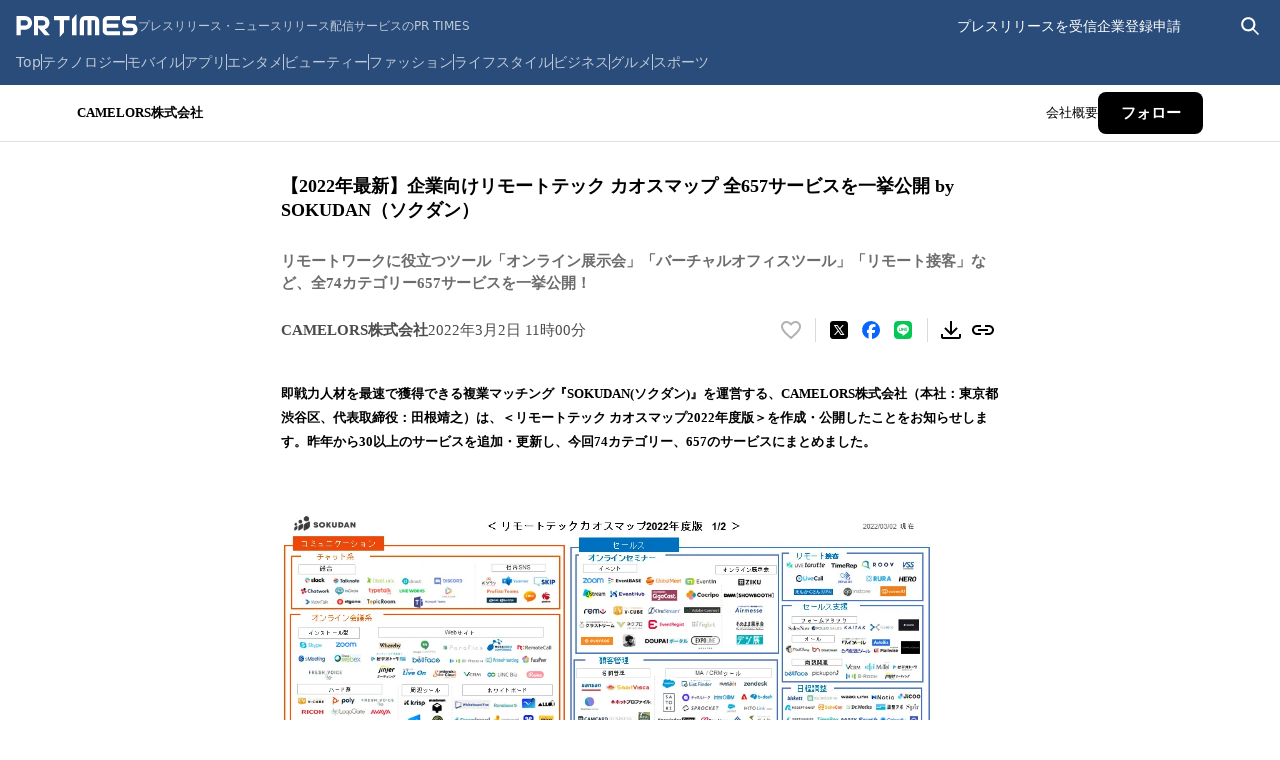

--- FILE ---
content_type: text/html; charset=utf-8
request_url: https://prtimes.jp/main/html/rd/p/000000051.000045678.html
body_size: 41078
content:
<!DOCTYPE html><html lang="ja-JP"><head><meta charSet="utf-8" data-next-head=""/><meta name="viewport" content="width=device-width" data-next-head=""/><meta name="twitter:card" content="summary_large_image" data-next-head=""/><meta name="twitter:site" content="@PRTIMES_JP" data-next-head=""/><meta name="twitter:creator" content="@PRTIMES_JP" data-next-head=""/><meta property="fb:app_id" content="1495958567142613" data-next-head=""/><meta property="og:type" content="article" data-next-head=""/><meta property="og:site_name" content="プレスリリース・ニュースリリース配信シェアNo.1｜PR TIMES" data-next-head=""/><meta name="msapplication-square70x70logo" content="/common/v4.1/images/html/favicon/mstile-70x70.png" data-next-head=""/><meta name="msapplication-square150x150logo" content="/common/v4.1/images/html/favicon/mstile-150x150.png" data-next-head=""/><meta name="msapplication-square310x310logo" content="/common/v4.1/images/html/favicon/mstile-310x310.png" data-next-head=""/><meta name="msapplication-TileColor" content="#27476E" data-next-head=""/><meta name="msapplication-TileImage" content="/common/v4.1/images/html/favicon/mstile-144x144.png" data-next-head=""/><meta name="verify-v1" content="u6bMajXn5uORlci87yg9xgHOM8V4FFzSNKe7anN0XKQ=" data-next-head=""/><link rel="apple-touch-icon" sizes="57x57" href="/common/v4.1/images/html/favicon/apple-touch-icon.png" type="image/png" data-next-head=""/><link rel="apple-touch-icon" sizes="60x60" href="/common/v4.1/images/html/favicon/apple-touch-icon-60x60.png" type="image/png" data-next-head=""/><link rel="apple-touch-icon" sizes="72x72" href="/common/v4.1/images/html/favicon/apple-touch-icon-72x72.png" type="image/png" data-next-head=""/><link rel="apple-touch-icon" sizes="76x76" href="/common/v4.1/images/html/favicon/apple-touch-icon-76x76.png" type="image/png" data-next-head=""/><link rel="apple-touch-icon" sizes="114x114" href="/common/v4.1/images/html/favicon/apple-touch-icon-114x114.png" type="image/png" data-next-head=""/><link rel="apple-touch-icon" sizes="120x120" href="/common/v4.1/images/html/favicon/apple-touch-icon-120x120.png" type="image/png" data-next-head=""/><link rel="apple-touch-icon" sizes="144x144" href="/common/v4.1/images/html/favicon/apple-touch-icon-144x144.png" type="image/png" data-next-head=""/><link rel="apple-touch-icon" sizes="152x152" href="/common/v4.1/images/html/favicon/apple-touch-icon-152x152.png" type="image/png" data-next-head=""/><link rel="apple-touch-icon" sizes="180x180" href="/common/v4.1/images/html/favicon/apple-touch-icon-180x180.png" type="image/png" data-next-head=""/><link rel="icon" sizes="24x24" href="/common/v4.1/images/html/favicon/favicon-24x24.png" type="image/png" data-next-head=""/><link rel="icon" sizes="192x192" href="/common/v4.1/images/html/favicon/favicon-192x192.png" type="image/png" data-next-head=""/><link rel="icon" sizes="196x196" href="/common/v4.1/images/html/favicon/favicon-196x196.png" type="image/png" data-next-head=""/><link rel="shortcut icon" href="/common/v4.1/images/html/favicon/favicon.ico" type="image/png" data-next-head=""/><link rel="alternate" type="application/rss+xml" href="https://prtimes.jp/index.rdf" title="PR TIMES Feed" data-next-head=""/><title data-next-head="">【2022年最新】企業向けリモートテック カオスマップ 全657サービスを一挙公開 by SOKUDAN（ソクダン） | CAMELORS株式会社のプレスリリース</title><meta name="robots" content="index,follow" data-next-head=""/><meta name="description" content="CAMELORS株式会社のプレスリリース（2022年3月2日 11時00分）【2022年最新】企業向けリモートテック カオスマップ 全657サービスを一挙公開 by SOKUDAN（ソクダン）" data-next-head=""/><meta property="og:title" content="【2022年最新】企業向けリモートテック カオスマップ 全657サービスを一挙公開 by SOKUDAN（ソクダン）" data-next-head=""/><meta property="og:description" content="CAMELORS株式会社のプレスリリース（2022年3月2日 11時00分）【2022年最新】企業向けリモートテック カオスマップ 全657サービスを一挙公開 by SOKUDAN（ソクダン）" data-next-head=""/><meta property="og:url" content="https://prtimes.jp/main/html/rd/p/000000051.000045678.html" data-next-head=""/><meta property="og:image" content="https://prcdn.freetls.fastly.net/release_image/45678/51/45678-51-2c36805b805be6a8fbe91dce55cd2ab4-1040x720.png?format=jpeg&amp;auto=webp&amp;fit=bounds&amp;width=2400&amp;height=1260" data-next-head=""/><meta property="og:image:type" content="image/jpeg" data-next-head=""/><meta property="og:image:width" content="1200" data-next-head=""/><meta property="og:image:height" content="630" data-next-head=""/><link rel="canonical" href="https://prtimes.jp/main/html/rd/p/000000051.000045678.html" data-next-head=""/><meta name="keywords" content="【2022年最新】企業向けリモートテック カオスマップ 全657サービスを一挙公開 by SOKUDAN（ソクダン）,プレスリリース,ニュースリリース,配信,サイト,サービス,方法,代行,PR TIMES" data-next-head=""/><meta name="robots" content="max-image-preview:large" data-next-head=""/><script type="application/ld+json" data-next-head="">[
  {
    "@context": "https://schema.org",
    "@type": "NewsArticle",
    "mainEntityOfPage": {
      "@type": "WebPage",
      "@id": "https://prtimes.jp/main/html/rd/p/000000051.000045678.html"
    },
    "headline": "【2022年最新】企業向けリモートテック カオスマップ 全657サービスを一挙公開 by SOKUDAN（ソクダン）",
    "description": "【2022年最新】企業向けリモートテック カオスマップ 全657サービスを一挙公開 by SOKUDAN（ソクダン）　CAMELORS株式会社のプレスリリース",
    "datePublished": "2022-03-02 11:00:15",
    "dateModified": "2022-03-03 08:15:36",
    "articleSection": "商品サービス",
    "author": {
      "@type": "Organization",
      "name": "CAMELORS株式会社"
    },
    "publisher": {
      "@type": "Organization",
      "name": "PR TIMES",
      "logo": {
        "@type": "ImageObject",
        "url": "https://prtimes.jp/common/pc_v4/og.png",
        "width": "1200",
        "height": "630"
      }
    },
    "image": {
      "@type": "ImageObject",
      "url": "https://prcdn.freetls.fastly.net/release_image/45678/51/45678-51-2c36805b805be6a8fbe91dce55cd2ab4-1040x720.png?format=jpeg&auto=webp&fit=bounds&width=2400&height=1260",
      "width": "auto",
      "height": "auto"
    }
  },
  {
    "@context": "https://schema.org",
    "@type": "BreadcrumbList",
    "itemListElement": [
      {
        "@type": "ListItem",
        "position": 1,
        "item": {
          "@id": "https://prtimes.jp/",
          "name": "プレスリリース"
        }
      },
      {
        "@type": "ListItem",
        "position": 2,
        "item": {
          "@id": "https://prtimes.jp/main/html/searchrlp/company_id/45678",
          "name": "CAMELORS株式会社のプレスリリース"
        }
      },
      {
        "@type": "ListItem",
        "position": 3,
        "item": {
          "@id": "https://prtimes.jp/main/html/rd/p/000000051.000045678.html",
          "name": "【2022年最新】企業向けリモートテック カオスマップ 全657サービスを一挙公開 by SOKUDAN（ソクダン）"
        }
      }
    ]
  },
  {
    "@context": "https://schema.org",
    "@type": "BreadcrumbList",
    "itemListElement": [
      {
        "@type": "ListItem",
        "position": 1,
        "item": {
          "@id": "https://prtimes.jp/",
          "name": "プレスリリース"
        }
      },
      {
        "@type": "ListItem",
        "position": 2,
        "item": {
          "@id": "https://prtimes.jp/main/html/searchrlp/release_type_id/01",
          "name": "商品サービス"
        }
      },
      {
        "@type": "ListItem",
        "position": 3,
        "item": {
          "@id": "https://prtimes.jp/main/html/rd/p/000000051.000045678.html",
          "name": "【2022年最新】企業向けリモートテック カオスマップ 全657サービスを一挙公開 by SOKUDAN（ソクダン）"
        }
      }
    ]
  },
  {
    "@context": "https://schema.org",
    "@type": "BreadcrumbList",
    "itemListElement": [
      {
        "@type": "ListItem",
        "position": 1,
        "item": {
          "@id": "https://prtimes.jp/",
          "name": "プレスリリース"
        }
      },
      {
        "@type": "ListItem",
        "position": 2,
        "item": {
          "@id": "https://prtimes.jp/main/html/searchbiscate/busi_cate_id/027",
          "name": "ネットサービス・アプリ"
        }
      },
      {
        "@type": "ListItem",
        "position": 3,
        "item": {
          "@id": "https://prtimes.jp/main/html/searchbiscate/busi_cate_id/027/lv2/4",
          "name": "ネットサービス"
        }
      },
      {
        "@type": "ListItem",
        "position": 4,
        "item": {
          "@id": "https://prtimes.jp/main/html/rd/p/000000051.000045678.html",
          "name": "【2022年最新】企業向けリモートテック カオスマップ 全657サービスを一挙公開 by SOKUDAN（ソクダン）"
        }
      }
    ]
  }
]</script><meta name="nonce" content="ZDY4YTIwM2EtOTBhYi00MjM1LWE4ZmYtZTY1ZGZkNzQ0YjU2"/><script type="text/javascript" nonce="ZDY4YTIwM2EtOTBhYi00MjM1LWE4ZmYtZTY1ZGZkNzQ0YjU2">window.NREUM||(NREUM={});NREUM.info = {"agent":"","beacon":"bam.nr-data.net","errorBeacon":"bam.nr-data.net","licenseKey":"2bdaca1562","applicationID":"1280123183","agentToken":null,"applicationTime":32.359651,"transactionName":"ZwdXNRcDV0ICVEBbCV5NYgQHJEtQDlJDXRRbN0cISixcSRddRx0hdTYaTggDUF9MX0BfCh8QUU4VTWJYB2o=","queueTime":0,"ttGuid":"719e76beee1641fb"}; (window.NREUM||(NREUM={})).init={privacy:{cookies_enabled:true},ajax:{deny_list:["bam.nr-data.net"]},feature_flags:["soft_nav"],distributed_tracing:{enabled:true}};(window.NREUM||(NREUM={})).loader_config={agentID:"1386085027",accountID:"1416579",trustKey:"1416579",xpid:"VQIGV1NUARABVllSBgMEV1wC",licenseKey:"2bdaca1562",applicationID:"1280123183",browserID:"1386085027"};;/*! For license information please see nr-loader-spa-1.308.0.min.js.LICENSE.txt */
(()=>{var e,t,r={384:(e,t,r)=>{"use strict";r.d(t,{NT:()=>a,US:()=>u,Zm:()=>o,bQ:()=>d,dV:()=>c,pV:()=>l});var n=r(6154),i=r(1863),s=r(1910);const a={beacon:"bam.nr-data.net",errorBeacon:"bam.nr-data.net"};function o(){return n.gm.NREUM||(n.gm.NREUM={}),void 0===n.gm.newrelic&&(n.gm.newrelic=n.gm.NREUM),n.gm.NREUM}function c(){let e=o();return e.o||(e.o={ST:n.gm.setTimeout,SI:n.gm.setImmediate||n.gm.setInterval,CT:n.gm.clearTimeout,XHR:n.gm.XMLHttpRequest,REQ:n.gm.Request,EV:n.gm.Event,PR:n.gm.Promise,MO:n.gm.MutationObserver,FETCH:n.gm.fetch,WS:n.gm.WebSocket},(0,s.i)(...Object.values(e.o))),e}function d(e,t){let r=o();r.initializedAgents??={},t.initializedAt={ms:(0,i.t)(),date:new Date},r.initializedAgents[e]=t}function u(e,t){o()[e]=t}function l(){return function(){let e=o();const t=e.info||{};e.info={beacon:a.beacon,errorBeacon:a.errorBeacon,...t}}(),function(){let e=o();const t=e.init||{};e.init={...t}}(),c(),function(){let e=o();const t=e.loader_config||{};e.loader_config={...t}}(),o()}},782:(e,t,r)=>{"use strict";r.d(t,{T:()=>n});const n=r(860).K7.pageViewTiming},860:(e,t,r)=>{"use strict";r.d(t,{$J:()=>u,K7:()=>c,P3:()=>d,XX:()=>i,Yy:()=>o,df:()=>s,qY:()=>n,v4:()=>a});const n="events",i="jserrors",s="browser/blobs",a="rum",o="browser/logs",c={ajax:"ajax",genericEvents:"generic_events",jserrors:i,logging:"logging",metrics:"metrics",pageAction:"page_action",pageViewEvent:"page_view_event",pageViewTiming:"page_view_timing",sessionReplay:"session_replay",sessionTrace:"session_trace",softNav:"soft_navigations",spa:"spa"},d={[c.pageViewEvent]:1,[c.pageViewTiming]:2,[c.metrics]:3,[c.jserrors]:4,[c.spa]:5,[c.ajax]:6,[c.sessionTrace]:7,[c.softNav]:8,[c.sessionReplay]:9,[c.logging]:10,[c.genericEvents]:11},u={[c.pageViewEvent]:a,[c.pageViewTiming]:n,[c.ajax]:n,[c.spa]:n,[c.softNav]:n,[c.metrics]:i,[c.jserrors]:i,[c.sessionTrace]:s,[c.sessionReplay]:s,[c.logging]:o,[c.genericEvents]:"ins"}},944:(e,t,r)=>{"use strict";r.d(t,{R:()=>i});var n=r(3241);function i(e,t){"function"==typeof console.debug&&(console.debug("New Relic Warning: https://github.com/newrelic/newrelic-browser-agent/blob/main/docs/warning-codes.md#".concat(e),t),(0,n.W)({agentIdentifier:null,drained:null,type:"data",name:"warn",feature:"warn",data:{code:e,secondary:t}}))}},993:(e,t,r)=>{"use strict";r.d(t,{A$:()=>s,ET:()=>a,TZ:()=>o,p_:()=>i});var n=r(860);const i={ERROR:"ERROR",WARN:"WARN",INFO:"INFO",DEBUG:"DEBUG",TRACE:"TRACE"},s={OFF:0,ERROR:1,WARN:2,INFO:3,DEBUG:4,TRACE:5},a="log",o=n.K7.logging},1541:(e,t,r)=>{"use strict";r.d(t,{U:()=>i,f:()=>n});const n={MFE:"MFE",BA:"BA"};function i(e,t){if(2!==t?.harvestEndpointVersion)return{};const r=t.agentRef.runtime.appMetadata.agents[0].entityGuid;return e?{"source.id":e.id,"source.name":e.name,"source.type":e.type,"parent.id":e.parent?.id||r,"parent.type":e.parent?.type||n.BA}:{"entity.guid":r,appId:t.agentRef.info.applicationID}}},1687:(e,t,r)=>{"use strict";r.d(t,{Ak:()=>d,Ze:()=>h,x3:()=>u});var n=r(3241),i=r(7836),s=r(3606),a=r(860),o=r(2646);const c={};function d(e,t){const r={staged:!1,priority:a.P3[t]||0};l(e),c[e].get(t)||c[e].set(t,r)}function u(e,t){e&&c[e]&&(c[e].get(t)&&c[e].delete(t),p(e,t,!1),c[e].size&&f(e))}function l(e){if(!e)throw new Error("agentIdentifier required");c[e]||(c[e]=new Map)}function h(e="",t="feature",r=!1){if(l(e),!e||!c[e].get(t)||r)return p(e,t);c[e].get(t).staged=!0,f(e)}function f(e){const t=Array.from(c[e]);t.every(([e,t])=>t.staged)&&(t.sort((e,t)=>e[1].priority-t[1].priority),t.forEach(([t])=>{c[e].delete(t),p(e,t)}))}function p(e,t,r=!0){const a=e?i.ee.get(e):i.ee,c=s.i.handlers;if(!a.aborted&&a.backlog&&c){if((0,n.W)({agentIdentifier:e,type:"lifecycle",name:"drain",feature:t}),r){const e=a.backlog[t],r=c[t];if(r){for(let t=0;e&&t<e.length;++t)g(e[t],r);Object.entries(r).forEach(([e,t])=>{Object.values(t||{}).forEach(t=>{t[0]?.on&&t[0]?.context()instanceof o.y&&t[0].on(e,t[1])})})}}a.isolatedBacklog||delete c[t],a.backlog[t]=null,a.emit("drain-"+t,[])}}function g(e,t){var r=e[1];Object.values(t[r]||{}).forEach(t=>{var r=e[0];if(t[0]===r){var n=t[1],i=e[3],s=e[2];n.apply(i,s)}})}},1738:(e,t,r)=>{"use strict";r.d(t,{U:()=>f,Y:()=>h});var n=r(3241),i=r(9908),s=r(1863),a=r(944),o=r(5701),c=r(3969),d=r(8362),u=r(860),l=r(4261);function h(e,t,r,s){const h=s||r;!h||h[e]&&h[e]!==d.d.prototype[e]||(h[e]=function(){(0,i.p)(c.xV,["API/"+e+"/called"],void 0,u.K7.metrics,r.ee),(0,n.W)({agentIdentifier:r.agentIdentifier,drained:!!o.B?.[r.agentIdentifier],type:"data",name:"api",feature:l.Pl+e,data:{}});try{return t.apply(this,arguments)}catch(e){(0,a.R)(23,e)}})}function f(e,t,r,n,a){const o=e.info;null===r?delete o.jsAttributes[t]:o.jsAttributes[t]=r,(a||null===r)&&(0,i.p)(l.Pl+n,[(0,s.t)(),t,r],void 0,"session",e.ee)}},1741:(e,t,r)=>{"use strict";r.d(t,{W:()=>s});var n=r(944),i=r(4261);class s{#e(e,...t){if(this[e]!==s.prototype[e])return this[e](...t);(0,n.R)(35,e)}addPageAction(e,t){return this.#e(i.hG,e,t)}register(e){return this.#e(i.eY,e)}recordCustomEvent(e,t){return this.#e(i.fF,e,t)}setPageViewName(e,t){return this.#e(i.Fw,e,t)}setCustomAttribute(e,t,r){return this.#e(i.cD,e,t,r)}noticeError(e,t){return this.#e(i.o5,e,t)}setUserId(e,t=!1){return this.#e(i.Dl,e,t)}setApplicationVersion(e){return this.#e(i.nb,e)}setErrorHandler(e){return this.#e(i.bt,e)}addRelease(e,t){return this.#e(i.k6,e,t)}log(e,t){return this.#e(i.$9,e,t)}start(){return this.#e(i.d3)}finished(e){return this.#e(i.BL,e)}recordReplay(){return this.#e(i.CH)}pauseReplay(){return this.#e(i.Tb)}addToTrace(e){return this.#e(i.U2,e)}setCurrentRouteName(e){return this.#e(i.PA,e)}interaction(e){return this.#e(i.dT,e)}wrapLogger(e,t,r){return this.#e(i.Wb,e,t,r)}measure(e,t){return this.#e(i.V1,e,t)}consent(e){return this.#e(i.Pv,e)}}},1863:(e,t,r)=>{"use strict";function n(){return Math.floor(performance.now())}r.d(t,{t:()=>n})},1910:(e,t,r)=>{"use strict";r.d(t,{i:()=>s});var n=r(944);const i=new Map;function s(...e){return e.every(e=>{if(i.has(e))return i.get(e);const t="function"==typeof e?e.toString():"",r=t.includes("[native code]"),s=t.includes("nrWrapper");return r||s||(0,n.R)(64,e?.name||t),i.set(e,r),r})}},2555:(e,t,r)=>{"use strict";r.d(t,{D:()=>o,f:()=>a});var n=r(384),i=r(8122);const s={beacon:n.NT.beacon,errorBeacon:n.NT.errorBeacon,licenseKey:void 0,applicationID:void 0,sa:void 0,queueTime:void 0,applicationTime:void 0,ttGuid:void 0,user:void 0,account:void 0,product:void 0,extra:void 0,jsAttributes:{},userAttributes:void 0,atts:void 0,transactionName:void 0,tNamePlain:void 0};function a(e){try{return!!e.licenseKey&&!!e.errorBeacon&&!!e.applicationID}catch(e){return!1}}const o=e=>(0,i.a)(e,s)},2614:(e,t,r)=>{"use strict";r.d(t,{BB:()=>a,H3:()=>n,g:()=>d,iL:()=>c,tS:()=>o,uh:()=>i,wk:()=>s});const n="NRBA",i="SESSION",s=144e5,a=18e5,o={STARTED:"session-started",PAUSE:"session-pause",RESET:"session-reset",RESUME:"session-resume",UPDATE:"session-update"},c={SAME_TAB:"same-tab",CROSS_TAB:"cross-tab"},d={OFF:0,FULL:1,ERROR:2}},2646:(e,t,r)=>{"use strict";r.d(t,{y:()=>n});class n{constructor(e){this.contextId=e}}},2843:(e,t,r)=>{"use strict";r.d(t,{G:()=>s,u:()=>i});var n=r(3878);function i(e,t=!1,r,i){(0,n.DD)("visibilitychange",function(){if(t)return void("hidden"===document.visibilityState&&e());e(document.visibilityState)},r,i)}function s(e,t,r){(0,n.sp)("pagehide",e,t,r)}},3241:(e,t,r)=>{"use strict";r.d(t,{W:()=>s});var n=r(6154);const i="newrelic";function s(e={}){try{n.gm.dispatchEvent(new CustomEvent(i,{detail:e}))}catch(e){}}},3304:(e,t,r)=>{"use strict";r.d(t,{A:()=>s});var n=r(7836);const i=()=>{const e=new WeakSet;return(t,r)=>{if("object"==typeof r&&null!==r){if(e.has(r))return;e.add(r)}return r}};function s(e){try{return JSON.stringify(e,i())??""}catch(e){try{n.ee.emit("internal-error",[e])}catch(e){}return""}}},3333:(e,t,r)=>{"use strict";r.d(t,{$v:()=>u,TZ:()=>n,Xh:()=>c,Zp:()=>i,kd:()=>d,mq:()=>o,nf:()=>a,qN:()=>s});const n=r(860).K7.genericEvents,i=["auxclick","click","copy","keydown","paste","scrollend"],s=["focus","blur"],a=4,o=1e3,c=2e3,d=["PageAction","UserAction","BrowserPerformance"],u={RESOURCES:"experimental.resources",REGISTER:"register"}},3434:(e,t,r)=>{"use strict";r.d(t,{Jt:()=>s,YM:()=>d});var n=r(7836),i=r(5607);const s="nr@original:".concat(i.W),a=50;var o=Object.prototype.hasOwnProperty,c=!1;function d(e,t){return e||(e=n.ee),r.inPlace=function(e,t,n,i,s){n||(n="");const a="-"===n.charAt(0);for(let o=0;o<t.length;o++){const c=t[o],d=e[c];l(d)||(e[c]=r(d,a?c+n:n,i,c,s))}},r.flag=s,r;function r(t,r,n,c,d){return l(t)?t:(r||(r=""),nrWrapper[s]=t,function(e,t,r){if(Object.defineProperty&&Object.keys)try{return Object.keys(e).forEach(function(r){Object.defineProperty(t,r,{get:function(){return e[r]},set:function(t){return e[r]=t,t}})}),t}catch(e){u([e],r)}for(var n in e)o.call(e,n)&&(t[n]=e[n])}(t,nrWrapper,e),nrWrapper);function nrWrapper(){var s,o,l,h;let f;try{o=this,s=[...arguments],l="function"==typeof n?n(s,o):n||{}}catch(t){u([t,"",[s,o,c],l],e)}i(r+"start",[s,o,c],l,d);const p=performance.now();let g;try{return h=t.apply(o,s),g=performance.now(),h}catch(e){throw g=performance.now(),i(r+"err",[s,o,e],l,d),f=e,f}finally{const e=g-p,t={start:p,end:g,duration:e,isLongTask:e>=a,methodName:c,thrownError:f};t.isLongTask&&i("long-task",[t,o],l,d),i(r+"end",[s,o,h],l,d)}}}function i(r,n,i,s){if(!c||t){var a=c;c=!0;try{e.emit(r,n,i,t,s)}catch(t){u([t,r,n,i],e)}c=a}}}function u(e,t){t||(t=n.ee);try{t.emit("internal-error",e)}catch(e){}}function l(e){return!(e&&"function"==typeof e&&e.apply&&!e[s])}},3606:(e,t,r)=>{"use strict";r.d(t,{i:()=>s});var n=r(9908);s.on=a;var i=s.handlers={};function s(e,t,r,s){a(s||n.d,i,e,t,r)}function a(e,t,r,i,s){s||(s="feature"),e||(e=n.d);var a=t[s]=t[s]||{};(a[r]=a[r]||[]).push([e,i])}},3738:(e,t,r)=>{"use strict";r.d(t,{He:()=>i,Kp:()=>o,Lc:()=>d,Rz:()=>u,TZ:()=>n,bD:()=>s,d3:()=>a,jx:()=>l,sl:()=>h,uP:()=>c});const n=r(860).K7.sessionTrace,i="bstResource",s="resource",a="-start",o="-end",c="fn"+a,d="fn"+o,u="pushState",l=1e3,h=3e4},3785:(e,t,r)=>{"use strict";r.d(t,{R:()=>c,b:()=>d});var n=r(9908),i=r(1863),s=r(860),a=r(3969),o=r(993);function c(e,t,r={},c=o.p_.INFO,d=!0,u,l=(0,i.t)()){(0,n.p)(a.xV,["API/logging/".concat(c.toLowerCase(),"/called")],void 0,s.K7.metrics,e),(0,n.p)(o.ET,[l,t,r,c,d,u],void 0,s.K7.logging,e)}function d(e){return"string"==typeof e&&Object.values(o.p_).some(t=>t===e.toUpperCase().trim())}},3878:(e,t,r)=>{"use strict";function n(e,t){return{capture:e,passive:!1,signal:t}}function i(e,t,r=!1,i){window.addEventListener(e,t,n(r,i))}function s(e,t,r=!1,i){document.addEventListener(e,t,n(r,i))}r.d(t,{DD:()=>s,jT:()=>n,sp:()=>i})},3962:(e,t,r)=>{"use strict";r.d(t,{AM:()=>a,O2:()=>l,OV:()=>s,Qu:()=>h,TZ:()=>c,ih:()=>f,pP:()=>o,t1:()=>u,tC:()=>i,wD:()=>d});var n=r(860);const i=["click","keydown","submit"],s="popstate",a="api",o="initialPageLoad",c=n.K7.softNav,d=5e3,u=500,l={INITIAL_PAGE_LOAD:"",ROUTE_CHANGE:1,UNSPECIFIED:2},h={INTERACTION:1,AJAX:2,CUSTOM_END:3,CUSTOM_TRACER:4},f={IP:"in progress",PF:"pending finish",FIN:"finished",CAN:"cancelled"}},3969:(e,t,r)=>{"use strict";r.d(t,{TZ:()=>n,XG:()=>o,rs:()=>i,xV:()=>a,z_:()=>s});const n=r(860).K7.metrics,i="sm",s="cm",a="storeSupportabilityMetrics",o="storeEventMetrics"},4234:(e,t,r)=>{"use strict";r.d(t,{W:()=>s});var n=r(7836),i=r(1687);class s{constructor(e,t){this.agentIdentifier=e,this.ee=n.ee.get(e),this.featureName=t,this.blocked=!1}deregisterDrain(){(0,i.x3)(this.agentIdentifier,this.featureName)}}},4261:(e,t,r)=>{"use strict";r.d(t,{$9:()=>u,BL:()=>c,CH:()=>p,Dl:()=>R,Fw:()=>w,PA:()=>v,Pl:()=>n,Pv:()=>A,Tb:()=>h,U2:()=>a,V1:()=>E,Wb:()=>T,bt:()=>y,cD:()=>b,d3:()=>x,dT:()=>d,eY:()=>g,fF:()=>f,hG:()=>s,hw:()=>i,k6:()=>o,nb:()=>m,o5:()=>l});const n="api-",i=n+"ixn-",s="addPageAction",a="addToTrace",o="addRelease",c="finished",d="interaction",u="log",l="noticeError",h="pauseReplay",f="recordCustomEvent",p="recordReplay",g="register",m="setApplicationVersion",v="setCurrentRouteName",b="setCustomAttribute",y="setErrorHandler",w="setPageViewName",R="setUserId",x="start",T="wrapLogger",E="measure",A="consent"},5205:(e,t,r)=>{"use strict";r.d(t,{j:()=>S});var n=r(384),i=r(1741);var s=r(2555),a=r(3333);const o=e=>{if(!e||"string"!=typeof e)return!1;try{document.createDocumentFragment().querySelector(e)}catch{return!1}return!0};var c=r(2614),d=r(944),u=r(8122);const l="[data-nr-mask]",h=e=>(0,u.a)(e,(()=>{const e={feature_flags:[],experimental:{allow_registered_children:!1,resources:!1},mask_selector:"*",block_selector:"[data-nr-block]",mask_input_options:{color:!1,date:!1,"datetime-local":!1,email:!1,month:!1,number:!1,range:!1,search:!1,tel:!1,text:!1,time:!1,url:!1,week:!1,textarea:!1,select:!1,password:!0}};return{ajax:{deny_list:void 0,block_internal:!0,enabled:!0,autoStart:!0},api:{get allow_registered_children(){return e.feature_flags.includes(a.$v.REGISTER)||e.experimental.allow_registered_children},set allow_registered_children(t){e.experimental.allow_registered_children=t},duplicate_registered_data:!1},browser_consent_mode:{enabled:!1},distributed_tracing:{enabled:void 0,exclude_newrelic_header:void 0,cors_use_newrelic_header:void 0,cors_use_tracecontext_headers:void 0,allowed_origins:void 0},get feature_flags(){return e.feature_flags},set feature_flags(t){e.feature_flags=t},generic_events:{enabled:!0,autoStart:!0},harvest:{interval:30},jserrors:{enabled:!0,autoStart:!0},logging:{enabled:!0,autoStart:!0},metrics:{enabled:!0,autoStart:!0},obfuscate:void 0,page_action:{enabled:!0},page_view_event:{enabled:!0,autoStart:!0},page_view_timing:{enabled:!0,autoStart:!0},performance:{capture_marks:!1,capture_measures:!1,capture_detail:!0,resources:{get enabled(){return e.feature_flags.includes(a.$v.RESOURCES)||e.experimental.resources},set enabled(t){e.experimental.resources=t},asset_types:[],first_party_domains:[],ignore_newrelic:!0}},privacy:{cookies_enabled:!0},proxy:{assets:void 0,beacon:void 0},session:{expiresMs:c.wk,inactiveMs:c.BB},session_replay:{autoStart:!0,enabled:!1,preload:!1,sampling_rate:10,error_sampling_rate:100,collect_fonts:!1,inline_images:!1,fix_stylesheets:!0,mask_all_inputs:!0,get mask_text_selector(){return e.mask_selector},set mask_text_selector(t){o(t)?e.mask_selector="".concat(t,",").concat(l):""===t||null===t?e.mask_selector=l:(0,d.R)(5,t)},get block_class(){return"nr-block"},get ignore_class(){return"nr-ignore"},get mask_text_class(){return"nr-mask"},get block_selector(){return e.block_selector},set block_selector(t){o(t)?e.block_selector+=",".concat(t):""!==t&&(0,d.R)(6,t)},get mask_input_options(){return e.mask_input_options},set mask_input_options(t){t&&"object"==typeof t?e.mask_input_options={...t,password:!0}:(0,d.R)(7,t)}},session_trace:{enabled:!0,autoStart:!0},soft_navigations:{enabled:!0,autoStart:!0},spa:{enabled:!0,autoStart:!0},ssl:void 0,user_actions:{enabled:!0,elementAttributes:["id","className","tagName","type"]}}})());var f=r(6154),p=r(9324);let g=0;const m={buildEnv:p.F3,distMethod:p.Xs,version:p.xv,originTime:f.WN},v={consented:!1},b={appMetadata:{},get consented(){return this.session?.state?.consent||v.consented},set consented(e){v.consented=e},customTransaction:void 0,denyList:void 0,disabled:!1,harvester:void 0,isolatedBacklog:!1,isRecording:!1,loaderType:void 0,maxBytes:3e4,obfuscator:void 0,onerror:void 0,ptid:void 0,releaseIds:{},session:void 0,timeKeeper:void 0,registeredEntities:[],jsAttributesMetadata:{bytes:0},get harvestCount(){return++g}},y=e=>{const t=(0,u.a)(e,b),r=Object.keys(m).reduce((e,t)=>(e[t]={value:m[t],writable:!1,configurable:!0,enumerable:!0},e),{});return Object.defineProperties(t,r)};var w=r(5701);const R=e=>{const t=e.startsWith("http");e+="/",r.p=t?e:"https://"+e};var x=r(7836),T=r(3241);const E={accountID:void 0,trustKey:void 0,agentID:void 0,licenseKey:void 0,applicationID:void 0,xpid:void 0},A=e=>(0,u.a)(e,E),_=new Set;function S(e,t={},r,a){let{init:o,info:c,loader_config:d,runtime:u={},exposed:l=!0}=t;if(!c){const e=(0,n.pV)();o=e.init,c=e.info,d=e.loader_config}e.init=h(o||{}),e.loader_config=A(d||{}),c.jsAttributes??={},f.bv&&(c.jsAttributes.isWorker=!0),e.info=(0,s.D)(c);const p=e.init,g=[c.beacon,c.errorBeacon];_.has(e.agentIdentifier)||(p.proxy.assets&&(R(p.proxy.assets),g.push(p.proxy.assets)),p.proxy.beacon&&g.push(p.proxy.beacon),e.beacons=[...g],function(e){const t=(0,n.pV)();Object.getOwnPropertyNames(i.W.prototype).forEach(r=>{const n=i.W.prototype[r];if("function"!=typeof n||"constructor"===n)return;let s=t[r];e[r]&&!1!==e.exposed&&"micro-agent"!==e.runtime?.loaderType&&(t[r]=(...t)=>{const n=e[r](...t);return s?s(...t):n})})}(e),(0,n.US)("activatedFeatures",w.B)),u.denyList=[...p.ajax.deny_list||[],...p.ajax.block_internal?g:[]],u.ptid=e.agentIdentifier,u.loaderType=r,e.runtime=y(u),_.has(e.agentIdentifier)||(e.ee=x.ee.get(e.agentIdentifier),e.exposed=l,(0,T.W)({agentIdentifier:e.agentIdentifier,drained:!!w.B?.[e.agentIdentifier],type:"lifecycle",name:"initialize",feature:void 0,data:e.config})),_.add(e.agentIdentifier)}},5270:(e,t,r)=>{"use strict";r.d(t,{Aw:()=>a,SR:()=>s,rF:()=>o});var n=r(384),i=r(7767);function s(e){return!!(0,n.dV)().o.MO&&(0,i.V)(e)&&!0===e?.session_trace.enabled}function a(e){return!0===e?.session_replay.preload&&s(e)}function o(e,t){try{if("string"==typeof t?.type){if("password"===t.type.toLowerCase())return"*".repeat(e?.length||0);if(void 0!==t?.dataset?.nrUnmask||t?.classList?.contains("nr-unmask"))return e}}catch(e){}return"string"==typeof e?e.replace(/[\S]/g,"*"):"*".repeat(e?.length||0)}},5289:(e,t,r)=>{"use strict";r.d(t,{GG:()=>a,Qr:()=>c,sB:()=>o});var n=r(3878),i=r(6389);function s(){return"undefined"==typeof document||"complete"===document.readyState}function a(e,t){if(s())return e();const r=(0,i.J)(e),a=setInterval(()=>{s()&&(clearInterval(a),r())},500);(0,n.sp)("load",r,t)}function o(e){if(s())return e();(0,n.DD)("DOMContentLoaded",e)}function c(e){if(s())return e();(0,n.sp)("popstate",e)}},5607:(e,t,r)=>{"use strict";r.d(t,{W:()=>n});const n=(0,r(9566).bz)()},5701:(e,t,r)=>{"use strict";r.d(t,{B:()=>s,t:()=>a});var n=r(3241);const i=new Set,s={};function a(e,t){const r=t.agentIdentifier;s[r]??={},e&&"object"==typeof e&&(i.has(r)||(t.ee.emit("rumresp",[e]),s[r]=e,i.add(r),(0,n.W)({agentIdentifier:r,loaded:!0,drained:!0,type:"lifecycle",name:"load",feature:void 0,data:e})))}},6154:(e,t,r)=>{"use strict";r.d(t,{OF:()=>d,RI:()=>i,WN:()=>h,bv:()=>s,eN:()=>f,gm:()=>a,lR:()=>l,m:()=>c,mw:()=>o,sb:()=>u});var n=r(1863);const i="undefined"!=typeof window&&!!window.document,s="undefined"!=typeof WorkerGlobalScope&&("undefined"!=typeof self&&self instanceof WorkerGlobalScope&&self.navigator instanceof WorkerNavigator||"undefined"!=typeof globalThis&&globalThis instanceof WorkerGlobalScope&&globalThis.navigator instanceof WorkerNavigator),a=i?window:"undefined"!=typeof WorkerGlobalScope&&("undefined"!=typeof self&&self instanceof WorkerGlobalScope&&self||"undefined"!=typeof globalThis&&globalThis instanceof WorkerGlobalScope&&globalThis),o=Boolean("hidden"===a?.document?.visibilityState),c=""+a?.location,d=/iPad|iPhone|iPod/.test(a.navigator?.userAgent),u=d&&"undefined"==typeof SharedWorker,l=(()=>{const e=a.navigator?.userAgent?.match(/Firefox[/\s](\d+\.\d+)/);return Array.isArray(e)&&e.length>=2?+e[1]:0})(),h=Date.now()-(0,n.t)(),f=()=>"undefined"!=typeof PerformanceNavigationTiming&&a?.performance?.getEntriesByType("navigation")?.[0]?.responseStart},6344:(e,t,r)=>{"use strict";r.d(t,{BB:()=>u,Qb:()=>l,TZ:()=>i,Ug:()=>a,Vh:()=>s,_s:()=>o,bc:()=>d,yP:()=>c});var n=r(2614);const i=r(860).K7.sessionReplay,s="errorDuringReplay",a=.12,o={DomContentLoaded:0,Load:1,FullSnapshot:2,IncrementalSnapshot:3,Meta:4,Custom:5},c={[n.g.ERROR]:15e3,[n.g.FULL]:3e5,[n.g.OFF]:0},d={RESET:{message:"Session was reset",sm:"Reset"},IMPORT:{message:"Recorder failed to import",sm:"Import"},TOO_MANY:{message:"429: Too Many Requests",sm:"Too-Many"},TOO_BIG:{message:"Payload was too large",sm:"Too-Big"},CROSS_TAB:{message:"Session Entity was set to OFF on another tab",sm:"Cross-Tab"},ENTITLEMENTS:{message:"Session Replay is not allowed and will not be started",sm:"Entitlement"}},u=5e3,l={API:"api",RESUME:"resume",SWITCH_TO_FULL:"switchToFull",INITIALIZE:"initialize",PRELOAD:"preload"}},6389:(e,t,r)=>{"use strict";function n(e,t=500,r={}){const n=r?.leading||!1;let i;return(...r)=>{n&&void 0===i&&(e.apply(this,r),i=setTimeout(()=>{i=clearTimeout(i)},t)),n||(clearTimeout(i),i=setTimeout(()=>{e.apply(this,r)},t))}}function i(e){let t=!1;return(...r)=>{t||(t=!0,e.apply(this,r))}}r.d(t,{J:()=>i,s:()=>n})},6630:(e,t,r)=>{"use strict";r.d(t,{T:()=>n});const n=r(860).K7.pageViewEvent},6774:(e,t,r)=>{"use strict";r.d(t,{T:()=>n});const n=r(860).K7.jserrors},7295:(e,t,r)=>{"use strict";r.d(t,{Xv:()=>a,gX:()=>i,iW:()=>s});var n=[];function i(e){if(!e||s(e))return!1;if(0===n.length)return!0;if("*"===n[0].hostname)return!1;for(var t=0;t<n.length;t++){var r=n[t];if(r.hostname.test(e.hostname)&&r.pathname.test(e.pathname))return!1}return!0}function s(e){return void 0===e.hostname}function a(e){if(n=[],e&&e.length)for(var t=0;t<e.length;t++){let r=e[t];if(!r)continue;if("*"===r)return void(n=[{hostname:"*"}]);0===r.indexOf("http://")?r=r.substring(7):0===r.indexOf("https://")&&(r=r.substring(8));const i=r.indexOf("/");let s,a;i>0?(s=r.substring(0,i),a=r.substring(i)):(s=r,a="*");let[c]=s.split(":");n.push({hostname:o(c),pathname:o(a,!0)})}}function o(e,t=!1){const r=e.replace(/[.+?^${}()|[\]\\]/g,e=>"\\"+e).replace(/\*/g,".*?");return new RegExp((t?"^":"")+r+"$")}},7485:(e,t,r)=>{"use strict";r.d(t,{D:()=>i});var n=r(6154);function i(e){if(0===(e||"").indexOf("data:"))return{protocol:"data"};try{const t=new URL(e,location.href),r={port:t.port,hostname:t.hostname,pathname:t.pathname,search:t.search,protocol:t.protocol.slice(0,t.protocol.indexOf(":")),sameOrigin:t.protocol===n.gm?.location?.protocol&&t.host===n.gm?.location?.host};return r.port&&""!==r.port||("http:"===t.protocol&&(r.port="80"),"https:"===t.protocol&&(r.port="443")),r.pathname&&""!==r.pathname?r.pathname.startsWith("/")||(r.pathname="/".concat(r.pathname)):r.pathname="/",r}catch(e){return{}}}},7699:(e,t,r)=>{"use strict";r.d(t,{It:()=>s,KC:()=>o,No:()=>i,qh:()=>a});var n=r(860);const i=16e3,s=1e6,a="SESSION_ERROR",o={[n.K7.logging]:!0,[n.K7.genericEvents]:!1,[n.K7.jserrors]:!1,[n.K7.ajax]:!1}},7767:(e,t,r)=>{"use strict";r.d(t,{V:()=>i});var n=r(6154);const i=e=>n.RI&&!0===e?.privacy.cookies_enabled},7836:(e,t,r)=>{"use strict";r.d(t,{P:()=>o,ee:()=>c});var n=r(384),i=r(8990),s=r(2646),a=r(5607);const o="nr@context:".concat(a.W),c=function e(t,r){var n={},a={},u={},l=!1;try{l=16===r.length&&d.initializedAgents?.[r]?.runtime.isolatedBacklog}catch(e){}var h={on:p,addEventListener:p,removeEventListener:function(e,t){var r=n[e];if(!r)return;for(var i=0;i<r.length;i++)r[i]===t&&r.splice(i,1)},emit:function(e,r,n,i,s){!1!==s&&(s=!0);if(c.aborted&&!i)return;t&&s&&t.emit(e,r,n);var o=f(n);g(e).forEach(e=>{e.apply(o,r)});var d=v()[a[e]];d&&d.push([h,e,r,o]);return o},get:m,listeners:g,context:f,buffer:function(e,t){const r=v();if(t=t||"feature",h.aborted)return;Object.entries(e||{}).forEach(([e,n])=>{a[n]=t,t in r||(r[t]=[])})},abort:function(){h._aborted=!0,Object.keys(h.backlog).forEach(e=>{delete h.backlog[e]})},isBuffering:function(e){return!!v()[a[e]]},debugId:r,backlog:l?{}:t&&"object"==typeof t.backlog?t.backlog:{},isolatedBacklog:l};return Object.defineProperty(h,"aborted",{get:()=>{let e=h._aborted||!1;return e||(t&&(e=t.aborted),e)}}),h;function f(e){return e&&e instanceof s.y?e:e?(0,i.I)(e,o,()=>new s.y(o)):new s.y(o)}function p(e,t){n[e]=g(e).concat(t)}function g(e){return n[e]||[]}function m(t){return u[t]=u[t]||e(h,t)}function v(){return h.backlog}}(void 0,"globalEE"),d=(0,n.Zm)();d.ee||(d.ee=c)},8122:(e,t,r)=>{"use strict";r.d(t,{a:()=>i});var n=r(944);function i(e,t){try{if(!e||"object"!=typeof e)return(0,n.R)(3);if(!t||"object"!=typeof t)return(0,n.R)(4);const r=Object.create(Object.getPrototypeOf(t),Object.getOwnPropertyDescriptors(t)),s=0===Object.keys(r).length?e:r;for(let a in s)if(void 0!==e[a])try{if(null===e[a]){r[a]=null;continue}Array.isArray(e[a])&&Array.isArray(t[a])?r[a]=Array.from(new Set([...e[a],...t[a]])):"object"==typeof e[a]&&"object"==typeof t[a]?r[a]=i(e[a],t[a]):r[a]=e[a]}catch(e){r[a]||(0,n.R)(1,e)}return r}catch(e){(0,n.R)(2,e)}}},8139:(e,t,r)=>{"use strict";r.d(t,{u:()=>h});var n=r(7836),i=r(3434),s=r(8990),a=r(6154);const o={},c=a.gm.XMLHttpRequest,d="addEventListener",u="removeEventListener",l="nr@wrapped:".concat(n.P);function h(e){var t=function(e){return(e||n.ee).get("events")}(e);if(o[t.debugId]++)return t;o[t.debugId]=1;var r=(0,i.YM)(t,!0);function h(e){r.inPlace(e,[d,u],"-",p)}function p(e,t){return e[1]}return"getPrototypeOf"in Object&&(a.RI&&f(document,h),c&&f(c.prototype,h),f(a.gm,h)),t.on(d+"-start",function(e,t){var n=e[1];if(null!==n&&("function"==typeof n||"object"==typeof n)&&"newrelic"!==e[0]){var i=(0,s.I)(n,l,function(){var e={object:function(){if("function"!=typeof n.handleEvent)return;return n.handleEvent.apply(n,arguments)},function:n}[typeof n];return e?r(e,"fn-",null,e.name||"anonymous"):n});this.wrapped=e[1]=i}}),t.on(u+"-start",function(e){e[1]=this.wrapped||e[1]}),t}function f(e,t,...r){let n=e;for(;"object"==typeof n&&!Object.prototype.hasOwnProperty.call(n,d);)n=Object.getPrototypeOf(n);n&&t(n,...r)}},8362:(e,t,r)=>{"use strict";r.d(t,{d:()=>s});var n=r(9566),i=r(1741);class s extends i.W{agentIdentifier=(0,n.LA)(16)}},8374:(e,t,r)=>{r.nc=(()=>{try{return document?.currentScript?.nonce}catch(e){}return""})()},8990:(e,t,r)=>{"use strict";r.d(t,{I:()=>i});var n=Object.prototype.hasOwnProperty;function i(e,t,r){if(n.call(e,t))return e[t];var i=r();if(Object.defineProperty&&Object.keys)try{return Object.defineProperty(e,t,{value:i,writable:!0,enumerable:!1}),i}catch(e){}return e[t]=i,i}},9119:(e,t,r)=>{"use strict";r.d(t,{L:()=>s});var n=/([^?#]*)[^#]*(#[^?]*|$).*/,i=/([^?#]*)().*/;function s(e,t){return e?e.replace(t?n:i,"$1$2"):e}},9300:(e,t,r)=>{"use strict";r.d(t,{T:()=>n});const n=r(860).K7.ajax},9324:(e,t,r)=>{"use strict";r.d(t,{AJ:()=>a,F3:()=>i,Xs:()=>s,Yq:()=>o,xv:()=>n});const n="1.308.0",i="PROD",s="CDN",a="@newrelic/rrweb",o="1.0.1"},9566:(e,t,r)=>{"use strict";r.d(t,{LA:()=>o,ZF:()=>c,bz:()=>a,el:()=>d});var n=r(6154);const i="xxxxxxxx-xxxx-4xxx-yxxx-xxxxxxxxxxxx";function s(e,t){return e?15&e[t]:16*Math.random()|0}function a(){const e=n.gm?.crypto||n.gm?.msCrypto;let t,r=0;return e&&e.getRandomValues&&(t=e.getRandomValues(new Uint8Array(30))),i.split("").map(e=>"x"===e?s(t,r++).toString(16):"y"===e?(3&s()|8).toString(16):e).join("")}function o(e){const t=n.gm?.crypto||n.gm?.msCrypto;let r,i=0;t&&t.getRandomValues&&(r=t.getRandomValues(new Uint8Array(e)));const a=[];for(var o=0;o<e;o++)a.push(s(r,i++).toString(16));return a.join("")}function c(){return o(16)}function d(){return o(32)}},9908:(e,t,r)=>{"use strict";r.d(t,{d:()=>n,p:()=>i});var n=r(7836).ee.get("handle");function i(e,t,r,i,s){s?(s.buffer([e],i),s.emit(e,t,r)):(n.buffer([e],i),n.emit(e,t,r))}}},n={};function i(e){var t=n[e];if(void 0!==t)return t.exports;var s=n[e]={exports:{}};return r[e](s,s.exports,i),s.exports}i.m=r,i.d=(e,t)=>{for(var r in t)i.o(t,r)&&!i.o(e,r)&&Object.defineProperty(e,r,{enumerable:!0,get:t[r]})},i.f={},i.e=e=>Promise.all(Object.keys(i.f).reduce((t,r)=>(i.f[r](e,t),t),[])),i.u=e=>({212:"nr-spa-compressor",249:"nr-spa-recorder",478:"nr-spa"}[e]+"-1.308.0.min.js"),i.o=(e,t)=>Object.prototype.hasOwnProperty.call(e,t),e={},t="NRBA-1.308.0.PROD:",i.l=(r,n,s,a)=>{if(e[r])e[r].push(n);else{var o,c;if(void 0!==s)for(var d=document.getElementsByTagName("script"),u=0;u<d.length;u++){var l=d[u];if(l.getAttribute("src")==r||l.getAttribute("data-webpack")==t+s){o=l;break}}if(!o){c=!0;var h={478:"sha512-RSfSVnmHk59T/uIPbdSE0LPeqcEdF4/+XhfJdBuccH5rYMOEZDhFdtnh6X6nJk7hGpzHd9Ujhsy7lZEz/ORYCQ==",249:"sha512-ehJXhmntm85NSqW4MkhfQqmeKFulra3klDyY0OPDUE+sQ3GokHlPh1pmAzuNy//3j4ac6lzIbmXLvGQBMYmrkg==",212:"sha512-B9h4CR46ndKRgMBcK+j67uSR2RCnJfGefU+A7FrgR/k42ovXy5x/MAVFiSvFxuVeEk/pNLgvYGMp1cBSK/G6Fg=="};(o=document.createElement("script")).charset="utf-8",i.nc&&o.setAttribute("nonce",i.nc),o.setAttribute("data-webpack",t+s),o.src=r,0!==o.src.indexOf(window.location.origin+"/")&&(o.crossOrigin="anonymous"),h[a]&&(o.integrity=h[a])}e[r]=[n];var f=(t,n)=>{o.onerror=o.onload=null,clearTimeout(p);var i=e[r];if(delete e[r],o.parentNode&&o.parentNode.removeChild(o),i&&i.forEach(e=>e(n)),t)return t(n)},p=setTimeout(f.bind(null,void 0,{type:"timeout",target:o}),12e4);o.onerror=f.bind(null,o.onerror),o.onload=f.bind(null,o.onload),c&&document.head.appendChild(o)}},i.r=e=>{"undefined"!=typeof Symbol&&Symbol.toStringTag&&Object.defineProperty(e,Symbol.toStringTag,{value:"Module"}),Object.defineProperty(e,"__esModule",{value:!0})},i.p="https://js-agent.newrelic.com/",(()=>{var e={38:0,788:0};i.f.j=(t,r)=>{var n=i.o(e,t)?e[t]:void 0;if(0!==n)if(n)r.push(n[2]);else{var s=new Promise((r,i)=>n=e[t]=[r,i]);r.push(n[2]=s);var a=i.p+i.u(t),o=new Error;i.l(a,r=>{if(i.o(e,t)&&(0!==(n=e[t])&&(e[t]=void 0),n)){var s=r&&("load"===r.type?"missing":r.type),a=r&&r.target&&r.target.src;o.message="Loading chunk "+t+" failed: ("+s+": "+a+")",o.name="ChunkLoadError",o.type=s,o.request=a,n[1](o)}},"chunk-"+t,t)}};var t=(t,r)=>{var n,s,[a,o,c]=r,d=0;if(a.some(t=>0!==e[t])){for(n in o)i.o(o,n)&&(i.m[n]=o[n]);if(c)c(i)}for(t&&t(r);d<a.length;d++)s=a[d],i.o(e,s)&&e[s]&&e[s][0](),e[s]=0},r=self["webpackChunk:NRBA-1.308.0.PROD"]=self["webpackChunk:NRBA-1.308.0.PROD"]||[];r.forEach(t.bind(null,0)),r.push=t.bind(null,r.push.bind(r))})(),(()=>{"use strict";i(8374);var e=i(8362),t=i(860);const r=Object.values(t.K7);var n=i(5205);var s=i(9908),a=i(1863),o=i(4261),c=i(1738);var d=i(1687),u=i(4234),l=i(5289),h=i(6154),f=i(944),p=i(5270),g=i(7767),m=i(6389),v=i(7699);class b extends u.W{constructor(e,t){super(e.agentIdentifier,t),this.agentRef=e,this.abortHandler=void 0,this.featAggregate=void 0,this.loadedSuccessfully=void 0,this.onAggregateImported=new Promise(e=>{this.loadedSuccessfully=e}),this.deferred=Promise.resolve(),!1===e.init[this.featureName].autoStart?this.deferred=new Promise((t,r)=>{this.ee.on("manual-start-all",(0,m.J)(()=>{(0,d.Ak)(e.agentIdentifier,this.featureName),t()}))}):(0,d.Ak)(e.agentIdentifier,t)}importAggregator(e,t,r={}){if(this.featAggregate)return;const n=async()=>{let n;await this.deferred;try{if((0,g.V)(e.init)){const{setupAgentSession:t}=await i.e(478).then(i.bind(i,8766));n=t(e)}}catch(e){(0,f.R)(20,e),this.ee.emit("internal-error",[e]),(0,s.p)(v.qh,[e],void 0,this.featureName,this.ee)}try{if(!this.#t(this.featureName,n,e.init))return(0,d.Ze)(this.agentIdentifier,this.featureName),void this.loadedSuccessfully(!1);const{Aggregate:i}=await t();this.featAggregate=new i(e,r),e.runtime.harvester.initializedAggregates.push(this.featAggregate),this.loadedSuccessfully(!0)}catch(e){(0,f.R)(34,e),this.abortHandler?.(),(0,d.Ze)(this.agentIdentifier,this.featureName,!0),this.loadedSuccessfully(!1),this.ee&&this.ee.abort()}};h.RI?(0,l.GG)(()=>n(),!0):n()}#t(e,r,n){if(this.blocked)return!1;switch(e){case t.K7.sessionReplay:return(0,p.SR)(n)&&!!r;case t.K7.sessionTrace:return!!r;default:return!0}}}var y=i(6630),w=i(2614),R=i(3241);class x extends b{static featureName=y.T;constructor(e){var t;super(e,y.T),this.setupInspectionEvents(e.agentIdentifier),t=e,(0,c.Y)(o.Fw,function(e,r){"string"==typeof e&&("/"!==e.charAt(0)&&(e="/"+e),t.runtime.customTransaction=(r||"http://custom.transaction")+e,(0,s.p)(o.Pl+o.Fw,[(0,a.t)()],void 0,void 0,t.ee))},t),this.importAggregator(e,()=>i.e(478).then(i.bind(i,2467)))}setupInspectionEvents(e){const t=(t,r)=>{t&&(0,R.W)({agentIdentifier:e,timeStamp:t.timeStamp,loaded:"complete"===t.target.readyState,type:"window",name:r,data:t.target.location+""})};(0,l.sB)(e=>{t(e,"DOMContentLoaded")}),(0,l.GG)(e=>{t(e,"load")}),(0,l.Qr)(e=>{t(e,"navigate")}),this.ee.on(w.tS.UPDATE,(t,r)=>{(0,R.W)({agentIdentifier:e,type:"lifecycle",name:"session",data:r})})}}var T=i(384);class E extends e.d{constructor(e){var t;(super(),h.gm)?(this.features={},(0,T.bQ)(this.agentIdentifier,this),this.desiredFeatures=new Set(e.features||[]),this.desiredFeatures.add(x),(0,n.j)(this,e,e.loaderType||"agent"),t=this,(0,c.Y)(o.cD,function(e,r,n=!1){if("string"==typeof e){if(["string","number","boolean"].includes(typeof r)||null===r)return(0,c.U)(t,e,r,o.cD,n);(0,f.R)(40,typeof r)}else(0,f.R)(39,typeof e)},t),function(e){(0,c.Y)(o.Dl,function(t,r=!1){if("string"!=typeof t&&null!==t)return void(0,f.R)(41,typeof t);const n=e.info.jsAttributes["enduser.id"];r&&null!=n&&n!==t?(0,s.p)(o.Pl+"setUserIdAndResetSession",[t],void 0,"session",e.ee):(0,c.U)(e,"enduser.id",t,o.Dl,!0)},e)}(this),function(e){(0,c.Y)(o.nb,function(t){if("string"==typeof t||null===t)return(0,c.U)(e,"application.version",t,o.nb,!1);(0,f.R)(42,typeof t)},e)}(this),function(e){(0,c.Y)(o.d3,function(){e.ee.emit("manual-start-all")},e)}(this),function(e){(0,c.Y)(o.Pv,function(t=!0){if("boolean"==typeof t){if((0,s.p)(o.Pl+o.Pv,[t],void 0,"session",e.ee),e.runtime.consented=t,t){const t=e.features.page_view_event;t.onAggregateImported.then(e=>{const r=t.featAggregate;e&&!r.sentRum&&r.sendRum()})}}else(0,f.R)(65,typeof t)},e)}(this),this.run()):(0,f.R)(21)}get config(){return{info:this.info,init:this.init,loader_config:this.loader_config,runtime:this.runtime}}get api(){return this}run(){try{const e=function(e){const t={};return r.forEach(r=>{t[r]=!!e[r]?.enabled}),t}(this.init),n=[...this.desiredFeatures];n.sort((e,r)=>t.P3[e.featureName]-t.P3[r.featureName]),n.forEach(r=>{if(!e[r.featureName]&&r.featureName!==t.K7.pageViewEvent)return;if(r.featureName===t.K7.spa)return void(0,f.R)(67);const n=function(e){switch(e){case t.K7.ajax:return[t.K7.jserrors];case t.K7.sessionTrace:return[t.K7.ajax,t.K7.pageViewEvent];case t.K7.sessionReplay:return[t.K7.sessionTrace];case t.K7.pageViewTiming:return[t.K7.pageViewEvent];default:return[]}}(r.featureName).filter(e=>!(e in this.features));n.length>0&&(0,f.R)(36,{targetFeature:r.featureName,missingDependencies:n}),this.features[r.featureName]=new r(this)})}catch(e){(0,f.R)(22,e);for(const e in this.features)this.features[e].abortHandler?.();const t=(0,T.Zm)();delete t.initializedAgents[this.agentIdentifier]?.features,delete this.sharedAggregator;return t.ee.get(this.agentIdentifier).abort(),!1}}}var A=i(2843),_=i(782);class S extends b{static featureName=_.T;constructor(e){super(e,_.T),h.RI&&((0,A.u)(()=>(0,s.p)("docHidden",[(0,a.t)()],void 0,_.T,this.ee),!0),(0,A.G)(()=>(0,s.p)("winPagehide",[(0,a.t)()],void 0,_.T,this.ee)),this.importAggregator(e,()=>i.e(478).then(i.bind(i,9917))))}}var O=i(3969);class I extends b{static featureName=O.TZ;constructor(e){super(e,O.TZ),h.RI&&document.addEventListener("securitypolicyviolation",e=>{(0,s.p)(O.xV,["Generic/CSPViolation/Detected"],void 0,this.featureName,this.ee)}),this.importAggregator(e,()=>i.e(478).then(i.bind(i,6555)))}}var N=i(6774),P=i(3878),k=i(3304);class D{constructor(e,t,r,n,i){this.name="UncaughtError",this.message="string"==typeof e?e:(0,k.A)(e),this.sourceURL=t,this.line=r,this.column=n,this.__newrelic=i}}function C(e){return M(e)?e:new D(void 0!==e?.message?e.message:e,e?.filename||e?.sourceURL,e?.lineno||e?.line,e?.colno||e?.col,e?.__newrelic,e?.cause)}function j(e){const t="Unhandled Promise Rejection: ";if(!e?.reason)return;if(M(e.reason)){try{e.reason.message.startsWith(t)||(e.reason.message=t+e.reason.message)}catch(e){}return C(e.reason)}const r=C(e.reason);return(r.message||"").startsWith(t)||(r.message=t+r.message),r}function L(e){if(e.error instanceof SyntaxError&&!/:\d+$/.test(e.error.stack?.trim())){const t=new D(e.message,e.filename,e.lineno,e.colno,e.error.__newrelic,e.cause);return t.name=SyntaxError.name,t}return M(e.error)?e.error:C(e)}function M(e){return e instanceof Error&&!!e.stack}function H(e,r,n,i,o=(0,a.t)()){"string"==typeof e&&(e=new Error(e)),(0,s.p)("err",[e,o,!1,r,n.runtime.isRecording,void 0,i],void 0,t.K7.jserrors,n.ee),(0,s.p)("uaErr",[],void 0,t.K7.genericEvents,n.ee)}var B=i(1541),K=i(993),W=i(3785);function U(e,{customAttributes:t={},level:r=K.p_.INFO}={},n,i,s=(0,a.t)()){(0,W.R)(n.ee,e,t,r,!1,i,s)}function F(e,r,n,i,c=(0,a.t)()){(0,s.p)(o.Pl+o.hG,[c,e,r,i],void 0,t.K7.genericEvents,n.ee)}function V(e,r,n,i,c=(0,a.t)()){const{start:d,end:u,customAttributes:l}=r||{},h={customAttributes:l||{}};if("object"!=typeof h.customAttributes||"string"!=typeof e||0===e.length)return void(0,f.R)(57);const p=(e,t)=>null==e?t:"number"==typeof e?e:e instanceof PerformanceMark?e.startTime:Number.NaN;if(h.start=p(d,0),h.end=p(u,c),Number.isNaN(h.start)||Number.isNaN(h.end))(0,f.R)(57);else{if(h.duration=h.end-h.start,!(h.duration<0))return(0,s.p)(o.Pl+o.V1,[h,e,i],void 0,t.K7.genericEvents,n.ee),h;(0,f.R)(58)}}function G(e,r={},n,i,c=(0,a.t)()){(0,s.p)(o.Pl+o.fF,[c,e,r,i],void 0,t.K7.genericEvents,n.ee)}function z(e){(0,c.Y)(o.eY,function(t){return Y(e,t)},e)}function Y(e,r,n){(0,f.R)(54,"newrelic.register"),r||={},r.type=B.f.MFE,r.licenseKey||=e.info.licenseKey,r.blocked=!1,r.parent=n||{},Array.isArray(r.tags)||(r.tags=[]);const i={};r.tags.forEach(e=>{"name"!==e&&"id"!==e&&(i["source.".concat(e)]=!0)}),r.isolated??=!0;let o=()=>{};const c=e.runtime.registeredEntities;if(!r.isolated){const e=c.find(({metadata:{target:{id:e}}})=>e===r.id&&!r.isolated);if(e)return e}const d=e=>{r.blocked=!0,o=e};function u(e){return"string"==typeof e&&!!e.trim()&&e.trim().length<501||"number"==typeof e}e.init.api.allow_registered_children||d((0,m.J)(()=>(0,f.R)(55))),u(r.id)&&u(r.name)||d((0,m.J)(()=>(0,f.R)(48,r)));const l={addPageAction:(t,n={})=>g(F,[t,{...i,...n},e],r),deregister:()=>{d((0,m.J)(()=>(0,f.R)(68)))},log:(t,n={})=>g(U,[t,{...n,customAttributes:{...i,...n.customAttributes||{}}},e],r),measure:(t,n={})=>g(V,[t,{...n,customAttributes:{...i,...n.customAttributes||{}}},e],r),noticeError:(t,n={})=>g(H,[t,{...i,...n},e],r),register:(t={})=>g(Y,[e,t],l.metadata.target),recordCustomEvent:(t,n={})=>g(G,[t,{...i,...n},e],r),setApplicationVersion:e=>p("application.version",e),setCustomAttribute:(e,t)=>p(e,t),setUserId:e=>p("enduser.id",e),metadata:{customAttributes:i,target:r}},h=()=>(r.blocked&&o(),r.blocked);h()||c.push(l);const p=(e,t)=>{h()||(i[e]=t)},g=(r,n,i)=>{if(h())return;const o=(0,a.t)();(0,s.p)(O.xV,["API/register/".concat(r.name,"/called")],void 0,t.K7.metrics,e.ee);try{if(e.init.api.duplicate_registered_data&&"register"!==r.name){let e=n;if(n[1]instanceof Object){const t={"child.id":i.id,"child.type":i.type};e="customAttributes"in n[1]?[n[0],{...n[1],customAttributes:{...n[1].customAttributes,...t}},...n.slice(2)]:[n[0],{...n[1],...t},...n.slice(2)]}r(...e,void 0,o)}return r(...n,i,o)}catch(e){(0,f.R)(50,e)}};return l}class Z extends b{static featureName=N.T;constructor(e){var t;super(e,N.T),t=e,(0,c.Y)(o.o5,(e,r)=>H(e,r,t),t),function(e){(0,c.Y)(o.bt,function(t){e.runtime.onerror=t},e)}(e),function(e){let t=0;(0,c.Y)(o.k6,function(e,r){++t>10||(this.runtime.releaseIds[e.slice(-200)]=(""+r).slice(-200))},e)}(e),z(e);try{this.removeOnAbort=new AbortController}catch(e){}this.ee.on("internal-error",(t,r)=>{this.abortHandler&&(0,s.p)("ierr",[C(t),(0,a.t)(),!0,{},e.runtime.isRecording,r],void 0,this.featureName,this.ee)}),h.gm.addEventListener("unhandledrejection",t=>{this.abortHandler&&(0,s.p)("err",[j(t),(0,a.t)(),!1,{unhandledPromiseRejection:1},e.runtime.isRecording],void 0,this.featureName,this.ee)},(0,P.jT)(!1,this.removeOnAbort?.signal)),h.gm.addEventListener("error",t=>{this.abortHandler&&(0,s.p)("err",[L(t),(0,a.t)(),!1,{},e.runtime.isRecording],void 0,this.featureName,this.ee)},(0,P.jT)(!1,this.removeOnAbort?.signal)),this.abortHandler=this.#r,this.importAggregator(e,()=>i.e(478).then(i.bind(i,2176)))}#r(){this.removeOnAbort?.abort(),this.abortHandler=void 0}}var q=i(8990);let X=1;function J(e){const t=typeof e;return!e||"object"!==t&&"function"!==t?-1:e===h.gm?0:(0,q.I)(e,"nr@id",function(){return X++})}function Q(e){if("string"==typeof e&&e.length)return e.length;if("object"==typeof e){if("undefined"!=typeof ArrayBuffer&&e instanceof ArrayBuffer&&e.byteLength)return e.byteLength;if("undefined"!=typeof Blob&&e instanceof Blob&&e.size)return e.size;if(!("undefined"!=typeof FormData&&e instanceof FormData))try{return(0,k.A)(e).length}catch(e){return}}}var ee=i(8139),te=i(7836),re=i(3434);const ne={},ie=["open","send"];function se(e){var t=e||te.ee;const r=function(e){return(e||te.ee).get("xhr")}(t);if(void 0===h.gm.XMLHttpRequest)return r;if(ne[r.debugId]++)return r;ne[r.debugId]=1,(0,ee.u)(t);var n=(0,re.YM)(r),i=h.gm.XMLHttpRequest,s=h.gm.MutationObserver,a=h.gm.Promise,o=h.gm.setInterval,c="readystatechange",d=["onload","onerror","onabort","onloadstart","onloadend","onprogress","ontimeout"],u=[],l=h.gm.XMLHttpRequest=function(e){const t=new i(e),s=r.context(t);try{r.emit("new-xhr",[t],s),t.addEventListener(c,(a=s,function(){var e=this;e.readyState>3&&!a.resolved&&(a.resolved=!0,r.emit("xhr-resolved",[],e)),n.inPlace(e,d,"fn-",y)}),(0,P.jT)(!1))}catch(e){(0,f.R)(15,e);try{r.emit("internal-error",[e])}catch(e){}}var a;return t};function p(e,t){n.inPlace(t,["onreadystatechange"],"fn-",y)}if(function(e,t){for(var r in e)t[r]=e[r]}(i,l),l.prototype=i.prototype,n.inPlace(l.prototype,ie,"-xhr-",y),r.on("send-xhr-start",function(e,t){p(e,t),function(e){u.push(e),s&&(g?g.then(b):o?o(b):(m=-m,v.data=m))}(t)}),r.on("open-xhr-start",p),s){var g=a&&a.resolve();if(!o&&!a){var m=1,v=document.createTextNode(m);new s(b).observe(v,{characterData:!0})}}else t.on("fn-end",function(e){e[0]&&e[0].type===c||b()});function b(){for(var e=0;e<u.length;e++)p(0,u[e]);u.length&&(u=[])}function y(e,t){return t}return r}var ae="fetch-",oe=ae+"body-",ce=["arrayBuffer","blob","json","text","formData"],de=h.gm.Request,ue=h.gm.Response,le="prototype";const he={};function fe(e){const t=function(e){return(e||te.ee).get("fetch")}(e);if(!(de&&ue&&h.gm.fetch))return t;if(he[t.debugId]++)return t;function r(e,r,n){var i=e[r];"function"==typeof i&&(e[r]=function(){var e,r=[...arguments],s={};t.emit(n+"before-start",[r],s),s[te.P]&&s[te.P].dt&&(e=s[te.P].dt);var a=i.apply(this,r);return t.emit(n+"start",[r,e],a),a.then(function(e){return t.emit(n+"end",[null,e],a),e},function(e){throw t.emit(n+"end",[e],a),e})})}return he[t.debugId]=1,ce.forEach(e=>{r(de[le],e,oe),r(ue[le],e,oe)}),r(h.gm,"fetch",ae),t.on(ae+"end",function(e,r){var n=this;if(r){var i=r.headers.get("content-length");null!==i&&(n.rxSize=i),t.emit(ae+"done",[null,r],n)}else t.emit(ae+"done",[e],n)}),t}var pe=i(7485),ge=i(9566);class me{constructor(e){this.agentRef=e}generateTracePayload(e){const t=this.agentRef.loader_config;if(!this.shouldGenerateTrace(e)||!t)return null;var r=(t.accountID||"").toString()||null,n=(t.agentID||"").toString()||null,i=(t.trustKey||"").toString()||null;if(!r||!n)return null;var s=(0,ge.ZF)(),a=(0,ge.el)(),o=Date.now(),c={spanId:s,traceId:a,timestamp:o};return(e.sameOrigin||this.isAllowedOrigin(e)&&this.useTraceContextHeadersForCors())&&(c.traceContextParentHeader=this.generateTraceContextParentHeader(s,a),c.traceContextStateHeader=this.generateTraceContextStateHeader(s,o,r,n,i)),(e.sameOrigin&&!this.excludeNewrelicHeader()||!e.sameOrigin&&this.isAllowedOrigin(e)&&this.useNewrelicHeaderForCors())&&(c.newrelicHeader=this.generateTraceHeader(s,a,o,r,n,i)),c}generateTraceContextParentHeader(e,t){return"00-"+t+"-"+e+"-01"}generateTraceContextStateHeader(e,t,r,n,i){return i+"@nr=0-1-"+r+"-"+n+"-"+e+"----"+t}generateTraceHeader(e,t,r,n,i,s){if(!("function"==typeof h.gm?.btoa))return null;var a={v:[0,1],d:{ty:"Browser",ac:n,ap:i,id:e,tr:t,ti:r}};return s&&n!==s&&(a.d.tk=s),btoa((0,k.A)(a))}shouldGenerateTrace(e){return this.agentRef.init?.distributed_tracing?.enabled&&this.isAllowedOrigin(e)}isAllowedOrigin(e){var t=!1;const r=this.agentRef.init?.distributed_tracing;if(e.sameOrigin)t=!0;else if(r?.allowed_origins instanceof Array)for(var n=0;n<r.allowed_origins.length;n++){var i=(0,pe.D)(r.allowed_origins[n]);if(e.hostname===i.hostname&&e.protocol===i.protocol&&e.port===i.port){t=!0;break}}return t}excludeNewrelicHeader(){var e=this.agentRef.init?.distributed_tracing;return!!e&&!!e.exclude_newrelic_header}useNewrelicHeaderForCors(){var e=this.agentRef.init?.distributed_tracing;return!!e&&!1!==e.cors_use_newrelic_header}useTraceContextHeadersForCors(){var e=this.agentRef.init?.distributed_tracing;return!!e&&!!e.cors_use_tracecontext_headers}}var ve=i(9300),be=i(7295);function ye(e){return"string"==typeof e?e:e instanceof(0,T.dV)().o.REQ?e.url:h.gm?.URL&&e instanceof URL?e.href:void 0}var we=["load","error","abort","timeout"],Re=we.length,xe=(0,T.dV)().o.REQ,Te=(0,T.dV)().o.XHR;const Ee="X-NewRelic-App-Data";class Ae extends b{static featureName=ve.T;constructor(e){super(e,ve.T),this.dt=new me(e),this.handler=(e,t,r,n)=>(0,s.p)(e,t,r,n,this.ee);try{const e={xmlhttprequest:"xhr",fetch:"fetch",beacon:"beacon"};h.gm?.performance?.getEntriesByType("resource").forEach(r=>{if(r.initiatorType in e&&0!==r.responseStatus){const n={status:r.responseStatus},i={rxSize:r.transferSize,duration:Math.floor(r.duration),cbTime:0};_e(n,r.name),this.handler("xhr",[n,i,r.startTime,r.responseEnd,e[r.initiatorType]],void 0,t.K7.ajax)}})}catch(e){}fe(this.ee),se(this.ee),function(e,r,n,i){function o(e){var t=this;t.totalCbs=0,t.called=0,t.cbTime=0,t.end=T,t.ended=!1,t.xhrGuids={},t.lastSize=null,t.loadCaptureCalled=!1,t.params=this.params||{},t.metrics=this.metrics||{},t.latestLongtaskEnd=0,e.addEventListener("load",function(r){E(t,e)},(0,P.jT)(!1)),h.lR||e.addEventListener("progress",function(e){t.lastSize=e.loaded},(0,P.jT)(!1))}function c(e){this.params={method:e[0]},_e(this,e[1]),this.metrics={}}function d(t,r){e.loader_config.xpid&&this.sameOrigin&&r.setRequestHeader("X-NewRelic-ID",e.loader_config.xpid);var n=i.generateTracePayload(this.parsedOrigin);if(n){var s=!1;n.newrelicHeader&&(r.setRequestHeader("newrelic",n.newrelicHeader),s=!0),n.traceContextParentHeader&&(r.setRequestHeader("traceparent",n.traceContextParentHeader),n.traceContextStateHeader&&r.setRequestHeader("tracestate",n.traceContextStateHeader),s=!0),s&&(this.dt=n)}}function u(e,t){var n=this.metrics,i=e[0],s=this;if(n&&i){var o=Q(i);o&&(n.txSize=o)}this.startTime=(0,a.t)(),this.body=i,this.listener=function(e){try{"abort"!==e.type||s.loadCaptureCalled||(s.params.aborted=!0),("load"!==e.type||s.called===s.totalCbs&&(s.onloadCalled||"function"!=typeof t.onload)&&"function"==typeof s.end)&&s.end(t)}catch(e){try{r.emit("internal-error",[e])}catch(e){}}};for(var c=0;c<Re;c++)t.addEventListener(we[c],this.listener,(0,P.jT)(!1))}function l(e,t,r){this.cbTime+=e,t?this.onloadCalled=!0:this.called+=1,this.called!==this.totalCbs||!this.onloadCalled&&"function"==typeof r.onload||"function"!=typeof this.end||this.end(r)}function f(e,t){var r=""+J(e)+!!t;this.xhrGuids&&!this.xhrGuids[r]&&(this.xhrGuids[r]=!0,this.totalCbs+=1)}function p(e,t){var r=""+J(e)+!!t;this.xhrGuids&&this.xhrGuids[r]&&(delete this.xhrGuids[r],this.totalCbs-=1)}function g(){this.endTime=(0,a.t)()}function m(e,t){t instanceof Te&&"load"===e[0]&&r.emit("xhr-load-added",[e[1],e[2]],t)}function v(e,t){t instanceof Te&&"load"===e[0]&&r.emit("xhr-load-removed",[e[1],e[2]],t)}function b(e,t,r){t instanceof Te&&("onload"===r&&(this.onload=!0),("load"===(e[0]&&e[0].type)||this.onload)&&(this.xhrCbStart=(0,a.t)()))}function y(e,t){this.xhrCbStart&&r.emit("xhr-cb-time",[(0,a.t)()-this.xhrCbStart,this.onload,t],t)}function w(e){var t,r=e[1]||{};if("string"==typeof e[0]?0===(t=e[0]).length&&h.RI&&(t=""+h.gm.location.href):e[0]&&e[0].url?t=e[0].url:h.gm?.URL&&e[0]&&e[0]instanceof URL?t=e[0].href:"function"==typeof e[0].toString&&(t=e[0].toString()),"string"==typeof t&&0!==t.length){t&&(this.parsedOrigin=(0,pe.D)(t),this.sameOrigin=this.parsedOrigin.sameOrigin);var n=i.generateTracePayload(this.parsedOrigin);if(n&&(n.newrelicHeader||n.traceContextParentHeader))if(e[0]&&e[0].headers)o(e[0].headers,n)&&(this.dt=n);else{var s={};for(var a in r)s[a]=r[a];s.headers=new Headers(r.headers||{}),o(s.headers,n)&&(this.dt=n),e.length>1?e[1]=s:e.push(s)}}function o(e,t){var r=!1;return t.newrelicHeader&&(e.set("newrelic",t.newrelicHeader),r=!0),t.traceContextParentHeader&&(e.set("traceparent",t.traceContextParentHeader),t.traceContextStateHeader&&e.set("tracestate",t.traceContextStateHeader),r=!0),r}}function R(e,t){this.params={},this.metrics={},this.startTime=(0,a.t)(),this.dt=t,e.length>=1&&(this.target=e[0]),e.length>=2&&(this.opts=e[1]);var r=this.opts||{},n=this.target;_e(this,ye(n));var i=(""+(n&&n instanceof xe&&n.method||r.method||"GET")).toUpperCase();this.params.method=i,this.body=r.body,this.txSize=Q(r.body)||0}function x(e,r){if(this.endTime=(0,a.t)(),this.params||(this.params={}),(0,be.iW)(this.params))return;let i;this.params.status=r?r.status:0,"string"==typeof this.rxSize&&this.rxSize.length>0&&(i=+this.rxSize);const s={txSize:this.txSize,rxSize:i,duration:(0,a.t)()-this.startTime};n("xhr",[this.params,s,this.startTime,this.endTime,"fetch"],this,t.K7.ajax)}function T(e){const r=this.params,i=this.metrics;if(!this.ended){this.ended=!0;for(let t=0;t<Re;t++)e.removeEventListener(we[t],this.listener,!1);r.aborted||(0,be.iW)(r)||(i.duration=(0,a.t)()-this.startTime,this.loadCaptureCalled||4!==e.readyState?null==r.status&&(r.status=0):E(this,e),i.cbTime=this.cbTime,n("xhr",[r,i,this.startTime,this.endTime,"xhr"],this,t.K7.ajax))}}function E(e,n){e.params.status=n.status;var i=function(e,t){var r=e.responseType;return"json"===r&&null!==t?t:"arraybuffer"===r||"blob"===r||"json"===r?Q(e.response):"text"===r||""===r||void 0===r?Q(e.responseText):void 0}(n,e.lastSize);if(i&&(e.metrics.rxSize=i),e.sameOrigin&&n.getAllResponseHeaders().indexOf(Ee)>=0){var a=n.getResponseHeader(Ee);a&&((0,s.p)(O.rs,["Ajax/CrossApplicationTracing/Header/Seen"],void 0,t.K7.metrics,r),e.params.cat=a.split(", ").pop())}e.loadCaptureCalled=!0}r.on("new-xhr",o),r.on("open-xhr-start",c),r.on("open-xhr-end",d),r.on("send-xhr-start",u),r.on("xhr-cb-time",l),r.on("xhr-load-added",f),r.on("xhr-load-removed",p),r.on("xhr-resolved",g),r.on("addEventListener-end",m),r.on("removeEventListener-end",v),r.on("fn-end",y),r.on("fetch-before-start",w),r.on("fetch-start",R),r.on("fn-start",b),r.on("fetch-done",x)}(e,this.ee,this.handler,this.dt),this.importAggregator(e,()=>i.e(478).then(i.bind(i,3845)))}}function _e(e,t){var r=(0,pe.D)(t),n=e.params||e;n.hostname=r.hostname,n.port=r.port,n.protocol=r.protocol,n.host=r.hostname+":"+r.port,n.pathname=r.pathname,e.parsedOrigin=r,e.sameOrigin=r.sameOrigin}const Se={},Oe=["pushState","replaceState"];function Ie(e){const t=function(e){return(e||te.ee).get("history")}(e);return!h.RI||Se[t.debugId]++||(Se[t.debugId]=1,(0,re.YM)(t).inPlace(window.history,Oe,"-")),t}var Ne=i(3738);function Pe(e){(0,c.Y)(o.BL,function(r=Date.now()){const n=r-h.WN;n<0&&(0,f.R)(62,r),(0,s.p)(O.XG,[o.BL,{time:n}],void 0,t.K7.metrics,e.ee),e.addToTrace({name:o.BL,start:r,origin:"nr"}),(0,s.p)(o.Pl+o.hG,[n,o.BL],void 0,t.K7.genericEvents,e.ee)},e)}const{He:ke,bD:De,d3:Ce,Kp:je,TZ:Le,Lc:Me,uP:He,Rz:Be}=Ne;class Ke extends b{static featureName=Le;constructor(e){var r;super(e,Le),r=e,(0,c.Y)(o.U2,function(e){if(!(e&&"object"==typeof e&&e.name&&e.start))return;const n={n:e.name,s:e.start-h.WN,e:(e.end||e.start)-h.WN,o:e.origin||"",t:"api"};n.s<0||n.e<0||n.e<n.s?(0,f.R)(61,{start:n.s,end:n.e}):(0,s.p)("bstApi",[n],void 0,t.K7.sessionTrace,r.ee)},r),Pe(e);if(!(0,g.V)(e.init))return void this.deregisterDrain();const n=this.ee;let d;Ie(n),this.eventsEE=(0,ee.u)(n),this.eventsEE.on(He,function(e,t){this.bstStart=(0,a.t)()}),this.eventsEE.on(Me,function(e,r){(0,s.p)("bst",[e[0],r,this.bstStart,(0,a.t)()],void 0,t.K7.sessionTrace,n)}),n.on(Be+Ce,function(e){this.time=(0,a.t)(),this.startPath=location.pathname+location.hash}),n.on(Be+je,function(e){(0,s.p)("bstHist",[location.pathname+location.hash,this.startPath,this.time],void 0,t.K7.sessionTrace,n)});try{d=new PerformanceObserver(e=>{const r=e.getEntries();(0,s.p)(ke,[r],void 0,t.K7.sessionTrace,n)}),d.observe({type:De,buffered:!0})}catch(e){}this.importAggregator(e,()=>i.e(478).then(i.bind(i,6974)),{resourceObserver:d})}}var We=i(6344);class Ue extends b{static featureName=We.TZ;#n;recorder;constructor(e){var r;let n;super(e,We.TZ),r=e,(0,c.Y)(o.CH,function(){(0,s.p)(o.CH,[],void 0,t.K7.sessionReplay,r.ee)},r),function(e){(0,c.Y)(o.Tb,function(){(0,s.p)(o.Tb,[],void 0,t.K7.sessionReplay,e.ee)},e)}(e);try{n=JSON.parse(localStorage.getItem("".concat(w.H3,"_").concat(w.uh)))}catch(e){}(0,p.SR)(e.init)&&this.ee.on(o.CH,()=>this.#i()),this.#s(n)&&this.importRecorder().then(e=>{e.startRecording(We.Qb.PRELOAD,n?.sessionReplayMode)}),this.importAggregator(this.agentRef,()=>i.e(478).then(i.bind(i,6167)),this),this.ee.on("err",e=>{this.blocked||this.agentRef.runtime.isRecording&&(this.errorNoticed=!0,(0,s.p)(We.Vh,[e],void 0,this.featureName,this.ee))})}#s(e){return e&&(e.sessionReplayMode===w.g.FULL||e.sessionReplayMode===w.g.ERROR)||(0,p.Aw)(this.agentRef.init)}importRecorder(){return this.recorder?Promise.resolve(this.recorder):(this.#n??=Promise.all([i.e(478),i.e(249)]).then(i.bind(i,4866)).then(({Recorder:e})=>(this.recorder=new e(this),this.recorder)).catch(e=>{throw this.ee.emit("internal-error",[e]),this.blocked=!0,e}),this.#n)}#i(){this.blocked||(this.featAggregate?this.featAggregate.mode!==w.g.FULL&&this.featAggregate.initializeRecording(w.g.FULL,!0,We.Qb.API):this.importRecorder().then(()=>{this.recorder.startRecording(We.Qb.API,w.g.FULL)}))}}var Fe=i(3962);class Ve extends b{static featureName=Fe.TZ;constructor(e){if(super(e,Fe.TZ),function(e){const r=e.ee.get("tracer");function n(){}(0,c.Y)(o.dT,function(e){return(new n).get("object"==typeof e?e:{})},e);const i=n.prototype={createTracer:function(n,i){var o={},c=this,d="function"==typeof i;return(0,s.p)(O.xV,["API/createTracer/called"],void 0,t.K7.metrics,e.ee),function(){if(r.emit((d?"":"no-")+"fn-start",[(0,a.t)(),c,d],o),d)try{return i.apply(this,arguments)}catch(e){const t="string"==typeof e?new Error(e):e;throw r.emit("fn-err",[arguments,this,t],o),t}finally{r.emit("fn-end",[(0,a.t)()],o)}}}};["actionText","setName","setAttribute","save","ignore","onEnd","getContext","end","get"].forEach(r=>{c.Y.apply(this,[r,function(){return(0,s.p)(o.hw+r,[performance.now(),...arguments],this,t.K7.softNav,e.ee),this},e,i])}),(0,c.Y)(o.PA,function(){(0,s.p)(o.hw+"routeName",[performance.now(),...arguments],void 0,t.K7.softNav,e.ee)},e)}(e),!h.RI||!(0,T.dV)().o.MO)return;const r=Ie(this.ee);try{this.removeOnAbort=new AbortController}catch(e){}Fe.tC.forEach(e=>{(0,P.sp)(e,e=>{l(e)},!0,this.removeOnAbort?.signal)});const n=()=>(0,s.p)("newURL",[(0,a.t)(),""+window.location],void 0,this.featureName,this.ee);r.on("pushState-end",n),r.on("replaceState-end",n),(0,P.sp)(Fe.OV,e=>{l(e),(0,s.p)("newURL",[e.timeStamp,""+window.location],void 0,this.featureName,this.ee)},!0,this.removeOnAbort?.signal);let d=!1;const u=new((0,T.dV)().o.MO)((e,t)=>{d||(d=!0,requestAnimationFrame(()=>{(0,s.p)("newDom",[(0,a.t)()],void 0,this.featureName,this.ee),d=!1}))}),l=(0,m.s)(e=>{"loading"!==document.readyState&&((0,s.p)("newUIEvent",[e],void 0,this.featureName,this.ee),u.observe(document.body,{attributes:!0,childList:!0,subtree:!0,characterData:!0}))},100,{leading:!0});this.abortHandler=function(){this.removeOnAbort?.abort(),u.disconnect(),this.abortHandler=void 0},this.importAggregator(e,()=>i.e(478).then(i.bind(i,4393)),{domObserver:u})}}var Ge=i(3333),ze=i(9119);const Ye={},Ze=new Set;function qe(e){return"string"==typeof e?{type:"string",size:(new TextEncoder).encode(e).length}:e instanceof ArrayBuffer?{type:"ArrayBuffer",size:e.byteLength}:e instanceof Blob?{type:"Blob",size:e.size}:e instanceof DataView?{type:"DataView",size:e.byteLength}:ArrayBuffer.isView(e)?{type:"TypedArray",size:e.byteLength}:{type:"unknown",size:0}}class Xe{constructor(e,t){this.timestamp=(0,a.t)(),this.currentUrl=(0,ze.L)(window.location.href),this.socketId=(0,ge.LA)(8),this.requestedUrl=(0,ze.L)(e),this.requestedProtocols=Array.isArray(t)?t.join(","):t||"",this.openedAt=void 0,this.protocol=void 0,this.extensions=void 0,this.binaryType=void 0,this.messageOrigin=void 0,this.messageCount=0,this.messageBytes=0,this.messageBytesMin=0,this.messageBytesMax=0,this.messageTypes=void 0,this.sendCount=0,this.sendBytes=0,this.sendBytesMin=0,this.sendBytesMax=0,this.sendTypes=void 0,this.closedAt=void 0,this.closeCode=void 0,this.closeReason="unknown",this.closeWasClean=void 0,this.connectedDuration=0,this.hasErrors=void 0}}class $e extends b{static featureName=Ge.TZ;constructor(e){super(e,Ge.TZ);const r=e.init.feature_flags.includes("websockets"),n=[e.init.page_action.enabled,e.init.performance.capture_marks,e.init.performance.capture_measures,e.init.performance.resources.enabled,e.init.user_actions.enabled,r];var d;let u,l;if(d=e,(0,c.Y)(o.hG,(e,t)=>F(e,t,d),d),function(e){(0,c.Y)(o.fF,(t,r)=>G(t,r,e),e)}(e),Pe(e),z(e),function(e){(0,c.Y)(o.V1,(t,r)=>V(t,r,e),e)}(e),r&&(l=function(e){if(!(0,T.dV)().o.WS)return e;const t=e.get("websockets");if(Ye[t.debugId]++)return t;Ye[t.debugId]=1,(0,A.G)(()=>{const e=(0,a.t)();Ze.forEach(r=>{r.nrData.closedAt=e,r.nrData.closeCode=1001,r.nrData.closeReason="Page navigating away",r.nrData.closeWasClean=!1,r.nrData.openedAt&&(r.nrData.connectedDuration=e-r.nrData.openedAt),t.emit("ws",[r.nrData],r)})});class r extends WebSocket{static name="WebSocket";static toString(){return"function WebSocket() { [native code] }"}toString(){return"[object WebSocket]"}get[Symbol.toStringTag](){return r.name}#a(e){(e.__newrelic??={}).socketId=this.nrData.socketId,this.nrData.hasErrors??=!0}constructor(...e){super(...e),this.nrData=new Xe(e[0],e[1]),this.addEventListener("open",()=>{this.nrData.openedAt=(0,a.t)(),["protocol","extensions","binaryType"].forEach(e=>{this.nrData[e]=this[e]}),Ze.add(this)}),this.addEventListener("message",e=>{const{type:t,size:r}=qe(e.data);this.nrData.messageOrigin??=(0,ze.L)(e.origin),this.nrData.messageCount++,this.nrData.messageBytes+=r,this.nrData.messageBytesMin=Math.min(this.nrData.messageBytesMin||1/0,r),this.nrData.messageBytesMax=Math.max(this.nrData.messageBytesMax,r),(this.nrData.messageTypes??"").includes(t)||(this.nrData.messageTypes=this.nrData.messageTypes?"".concat(this.nrData.messageTypes,",").concat(t):t)}),this.addEventListener("close",e=>{this.nrData.closedAt=(0,a.t)(),this.nrData.closeCode=e.code,e.reason&&(this.nrData.closeReason=e.reason),this.nrData.closeWasClean=e.wasClean,this.nrData.connectedDuration=this.nrData.closedAt-this.nrData.openedAt,Ze.delete(this),t.emit("ws",[this.nrData],this)})}addEventListener(e,t,...r){const n=this,i="function"==typeof t?function(...e){try{return t.apply(this,e)}catch(e){throw n.#a(e),e}}:t?.handleEvent?{handleEvent:function(...e){try{return t.handleEvent.apply(t,e)}catch(e){throw n.#a(e),e}}}:t;return super.addEventListener(e,i,...r)}send(e){if(this.readyState===WebSocket.OPEN){const{type:t,size:r}=qe(e);this.nrData.sendCount++,this.nrData.sendBytes+=r,this.nrData.sendBytesMin=Math.min(this.nrData.sendBytesMin||1/0,r),this.nrData.sendBytesMax=Math.max(this.nrData.sendBytesMax,r),(this.nrData.sendTypes??"").includes(t)||(this.nrData.sendTypes=this.nrData.sendTypes?"".concat(this.nrData.sendTypes,",").concat(t):t)}try{return super.send(e)}catch(e){throw this.#a(e),e}}close(...e){try{super.close(...e)}catch(e){throw this.#a(e),e}}}return h.gm.WebSocket=r,t}(this.ee)),h.RI){if(fe(this.ee),se(this.ee),u=Ie(this.ee),e.init.user_actions.enabled){function f(t){const r=(0,pe.D)(t);return e.beacons.includes(r.hostname+":"+r.port)}function p(){u.emit("navChange")}Ge.Zp.forEach(e=>(0,P.sp)(e,e=>(0,s.p)("ua",[e],void 0,this.featureName,this.ee),!0)),Ge.qN.forEach(e=>{const t=(0,m.s)(e=>{(0,s.p)("ua",[e],void 0,this.featureName,this.ee)},500,{leading:!0});(0,P.sp)(e,t)}),h.gm.addEventListener("error",()=>{(0,s.p)("uaErr",[],void 0,t.K7.genericEvents,this.ee)},(0,P.jT)(!1,this.removeOnAbort?.signal)),this.ee.on("open-xhr-start",(e,r)=>{f(e[1])||r.addEventListener("readystatechange",()=>{2===r.readyState&&(0,s.p)("uaXhr",[],void 0,t.K7.genericEvents,this.ee)})}),this.ee.on("fetch-start",e=>{e.length>=1&&!f(ye(e[0]))&&(0,s.p)("uaXhr",[],void 0,t.K7.genericEvents,this.ee)}),u.on("pushState-end",p),u.on("replaceState-end",p),window.addEventListener("hashchange",p,(0,P.jT)(!0,this.removeOnAbort?.signal)),window.addEventListener("popstate",p,(0,P.jT)(!0,this.removeOnAbort?.signal))}if(e.init.performance.resources.enabled&&h.gm.PerformanceObserver?.supportedEntryTypes.includes("resource")){new PerformanceObserver(e=>{e.getEntries().forEach(e=>{(0,s.p)("browserPerformance.resource",[e],void 0,this.featureName,this.ee)})}).observe({type:"resource",buffered:!0})}}r&&l.on("ws",e=>{(0,s.p)("ws-complete",[e],void 0,this.featureName,this.ee)});try{this.removeOnAbort=new AbortController}catch(g){}this.abortHandler=()=>{this.removeOnAbort?.abort(),this.abortHandler=void 0},n.some(e=>e)?this.importAggregator(e,()=>i.e(478).then(i.bind(i,8019))):this.deregisterDrain()}}var Je=i(2646);const Qe=new Map;function et(e,t,r,n,i=!0){if("object"!=typeof t||!t||"string"!=typeof r||!r||"function"!=typeof t[r])return(0,f.R)(29);const s=function(e){return(e||te.ee).get("logger")}(e),a=(0,re.YM)(s),o=new Je.y(te.P);o.level=n.level,o.customAttributes=n.customAttributes,o.autoCaptured=i;const c=t[r]?.[re.Jt]||t[r];return Qe.set(c,o),a.inPlace(t,[r],"wrap-logger-",()=>Qe.get(c)),s}var tt=i(1910);class rt extends b{static featureName=K.TZ;constructor(e){var t;super(e,K.TZ),t=e,(0,c.Y)(o.$9,(e,r)=>U(e,r,t),t),function(e){(0,c.Y)(o.Wb,(t,r,{customAttributes:n={},level:i=K.p_.INFO}={})=>{et(e.ee,t,r,{customAttributes:n,level:i},!1)},e)}(e),z(e);const r=this.ee;["log","error","warn","info","debug","trace"].forEach(e=>{(0,tt.i)(h.gm.console[e]),et(r,h.gm.console,e,{level:"log"===e?"info":e})}),this.ee.on("wrap-logger-end",function([e]){const{level:t,customAttributes:n,autoCaptured:i}=this;(0,W.R)(r,e,n,t,i)}),this.importAggregator(e,()=>i.e(478).then(i.bind(i,5288)))}}new E({features:[Ae,x,S,Ke,Ue,I,Z,$e,rt,Ve],loaderType:"spa"})})()})();</script><link nonce="ZDY4YTIwM2EtOTBhYi00MjM1LWE4ZmYtZTY1ZGZkNzQ0YjU2" rel="preload" href="/_next/static/css/b56ddf6c651533a6.css" as="style"/><link nonce="ZDY4YTIwM2EtOTBhYi00MjM1LWE4ZmYtZTY1ZGZkNzQ0YjU2" rel="stylesheet" href="/_next/static/css/b56ddf6c651533a6.css" data-n-g=""/><link nonce="ZDY4YTIwM2EtOTBhYi00MjM1LWE4ZmYtZTY1ZGZkNzQ0YjU2" rel="preload" href="/_next/static/css/dbdd767a529a76da.css" as="style"/><link nonce="ZDY4YTIwM2EtOTBhYi00MjM1LWE4ZmYtZTY1ZGZkNzQ0YjU2" rel="stylesheet" href="/_next/static/css/dbdd767a529a76da.css" data-n-p=""/><link nonce="ZDY4YTIwM2EtOTBhYi00MjM1LWE4ZmYtZTY1ZGZkNzQ0YjU2" rel="preload" href="/_next/static/css/9b8c3a316874e53d.css" as="style"/><link nonce="ZDY4YTIwM2EtOTBhYi00MjM1LWE4ZmYtZTY1ZGZkNzQ0YjU2" rel="stylesheet" href="/_next/static/css/9b8c3a316874e53d.css" data-n-p=""/><noscript data-n-css="ZDY4YTIwM2EtOTBhYi00MjM1LWE4ZmYtZTY1ZGZkNzQ0YjU2"></noscript><script defer="" nonce="ZDY4YTIwM2EtOTBhYi00MjM1LWE4ZmYtZTY1ZGZkNzQ0YjU2" nomodule="" src="/_next/static/chunks/polyfills-42372ed130431b0a.js"></script><script src="/_next/static/chunks/webpack-914f62a010e066fc.js" nonce="ZDY4YTIwM2EtOTBhYi00MjM1LWE4ZmYtZTY1ZGZkNzQ0YjU2" defer=""></script><script src="/_next/static/chunks/framework-83fc5d61be3738bf.js" nonce="ZDY4YTIwM2EtOTBhYi00MjM1LWE4ZmYtZTY1ZGZkNzQ0YjU2" defer=""></script><script src="/_next/static/chunks/main-c38458f079674b2b.js" nonce="ZDY4YTIwM2EtOTBhYi00MjM1LWE4ZmYtZTY1ZGZkNzQ0YjU2" defer=""></script><script src="/_next/static/chunks/pages/_app-cacaa7cc20188545.js" nonce="ZDY4YTIwM2EtOTBhYi00MjM1LWE4ZmYtZTY1ZGZkNzQ0YjU2" defer=""></script><script src="/_next/static/chunks/241-141068961aa458ed.js" nonce="ZDY4YTIwM2EtOTBhYi00MjM1LWE4ZmYtZTY1ZGZkNzQ0YjU2" defer=""></script><script src="/_next/static/chunks/383-09cd636edcdf163f.js" nonce="ZDY4YTIwM2EtOTBhYi00MjM1LWE4ZmYtZTY1ZGZkNzQ0YjU2" defer=""></script><script src="/_next/static/chunks/179-a4cdee0cb8f16b39.js" nonce="ZDY4YTIwM2EtOTBhYi00MjM1LWE4ZmYtZTY1ZGZkNzQ0YjU2" defer=""></script><script src="/_next/static/chunks/769-c682e02b043f9f43.js" nonce="ZDY4YTIwM2EtOTBhYi00MjM1LWE4ZmYtZTY1ZGZkNzQ0YjU2" defer=""></script><script src="/_next/static/chunks/117-6e5c597f9c9f27f0.js" nonce="ZDY4YTIwM2EtOTBhYi00MjM1LWE4ZmYtZTY1ZGZkNzQ0YjU2" defer=""></script><script src="/_next/static/chunks/pages/main/html/rd/p/%5Bid%5D-a1efdb7644b90e35.js" nonce="ZDY4YTIwM2EtOTBhYi00MjM1LWE4ZmYtZTY1ZGZkNzQ0YjU2" defer=""></script><script src="/_next/static/fFhMwi_vX_CjGw5sqvZhH/_buildManifest.js" nonce="ZDY4YTIwM2EtOTBhYi00MjM1LWE4ZmYtZTY1ZGZkNzQ0YjU2" defer=""></script><script src="/_next/static/fFhMwi_vX_CjGw5sqvZhH/_ssgManifest.js" nonce="ZDY4YTIwM2EtOTBhYi00MjM1LWE4ZmYtZTY1ZGZkNzQ0YjU2" defer=""></script></head><body><div id="__next"><div><div class="responsive-header_container__6gdDb"><header class="responsive-header_inner__NlrjN"><div class="responsive-header_top__pGM_t"><div class="responsive-header_topLeft__4RH0y"><div class="responsive-header_hamburger__sb1Jz"><div class="hamburger-menu_wrapper__A2hGu"><svg width="24" height="24" viewBox="0 0 24 24" fill="none" class="hamburger-menu_icon__34Vfz"><rect x="6" y="7" width="13" height="1" fill="var(--color-white)"></rect><rect x="6" y="12" width="13" height="1" fill="var(--color-white)"></rect><rect x="6" y="17" width="13" height="1" fill="var(--color-white)"></rect></svg></div></div><a class="responsive-header_logoLink__551Pe" href="/" aria-label="PR TIMESのトップページはこちら"><svg width="121" height="24" viewBox="0 0 121 24" fill="none" class="responsive-header_logo__MvP2_" aria-hidden="true"><path fill-rule="evenodd" clip-rule="evenodd" d="M37.5534 2.10983V6.25034H43.2108V23.1138L47.4077 18.3457V18.2685V6.25034L53.0875 6.25113V2.10983H37.5534Z" fill="var(--color-white)"></path><path fill-rule="evenodd" clip-rule="evenodd" d="M11.3485 8.89319C11.3404 10.2583 10.8005 10.8671 10.1562 11.2008C9.50514 11.5313 8.722 11.5376 8.29063 11.5368L4.15928 11.536V6.25038H8.29063C8.69388 6.2488 9.47721 6.25552 10.1356 6.58599C10.7888 6.92081 11.3404 7.53099 11.3485 8.89319ZM13.3683 3.99079C12.0433 2.77516 10.2382 2.05338 8.29063 2.05338H0V21.3424H4.15928V15.7314H8.29063V15.7306C10.2382 15.7306 12.0441 15.0073 13.3691 13.7893C14.6975 12.579 15.5145 10.8357 15.5137 8.90583V8.88766C15.5145 6.95024 14.7015 5.20325 13.3683 3.99079Z" fill="var(--color-white)"></path><path fill-rule="evenodd" clip-rule="evenodd" d="M119.029 10.8711L119.029 10.8707C117.819 9.78923 116.268 9.62567 114.494 9.62488L111.923 9.62567C111.521 9.62646 110.905 9.60928 110.418 9.3989C109.934 9.17944 109.578 8.83435 109.568 8.03414C109.577 7.1085 109.944 6.71639 110.408 6.48508C110.877 6.25831 111.469 6.24705 111.843 6.24883H111.887L119.466 6.24962V2.05301H111.923C110.205 2.05301 108.601 2.45993 107.402 3.53748C106.208 4.59606 105.428 6.32547 105.425 8.03256L105.426 8.03414C105.428 9.73708 106.135 11.5022 107.333 12.5668C108.545 13.6477 110.056 13.7964 111.923 13.7956H114.536H114.557C114.889 13.7948 115.468 13.8027 115.937 14.0034C116.402 14.2122 116.76 14.5492 116.769 15.3536C116.76 16.2944 116.371 16.696 115.89 16.9323C115.404 17.1622 114.812 17.1709 114.483 17.1689H106.452H106.248V21.3424H114.494C116.21 21.3424 117.82 20.9179 119.016 19.8479C120.208 18.7932 120.983 17.0913 121 15.4006V15.3536C120.998 13.6427 120.225 11.9321 119.029 10.8711Z" fill="var(--color-white)"></path><path fill-rule="evenodd" clip-rule="evenodd" d="M55.611 5.01282V21.3428H60.0129V0L55.611 4.93479V5.01282Z" fill="var(--color-white)"></path><path fill-rule="evenodd" clip-rule="evenodd" d="M28.776 8.89357C28.7677 10.2587 28.2272 10.8671 27.5829 11.2012C26.9317 11.5308 26.1481 11.5383 25.7169 11.5368H21.5866V6.25036H25.7169C26.1198 6.24878 26.9033 6.2555 27.5619 6.58598C28.2155 6.92159 28.7677 7.52999 28.776 8.89357ZM28.3104 15.2771C29.2403 14.944 30.0878 14.4405 30.7958 13.7892C32.1228 12.5788 32.9406 10.8357 32.9406 8.90581V8.88764C32.9406 6.95023 32.1278 5.20324 30.7948 3.99077C29.4712 2.77436 27.6643 2.05356 25.7169 2.05356H17.4269V21.3424H21.5866V13.5546L28.3312 21.355H33.5257L33.2377 21.0186L28.3104 15.2771Z" fill="var(--color-white)"></path><path fill-rule="evenodd" clip-rule="evenodd" d="M87.6914 3.52716C86.7177 4.40678 86.1679 5.60679 86.1685 6.90459L86.1679 16.5259C86.1679 17.8213 86.7169 19.0273 87.6946 19.8988C88.6407 20.7729 89.7946 21.3554 91.3329 21.3554H91.3428H103.602V17.1963H103.397H90.9313C90.7738 17.1888 90.7017 17.1692 90.5369 17.0329C90.4118 16.9164 90.3208 16.7505 90.3201 16.5259V13.809H101.717L101.739 9.64992H90.3201V6.94331C90.3201 6.72108 90.4133 6.54587 90.5419 6.43407C90.7017 6.29974 90.7714 6.28216 90.9404 6.27248H103.602V2.0741H91.3377C89.7871 2.07805 88.6429 2.66216 87.6914 3.52716Z" fill="var(--color-white)"></path><path fill-rule="evenodd" clip-rule="evenodd" d="M77.8506 2.10199H68.203C66.9044 2.1012 65.6944 2.64995 64.8208 3.62498C63.9426 4.57136 63.3583 5.72457 63.3607 7.26276V21.3392H67.531V21.1348V6.85229C67.5382 6.69643 67.5584 6.62256 67.6944 6.45939C67.8111 6.33416 67.9788 6.24309 68.203 6.2423H70.9264L70.9272 21.3177L75.0972 21.34V6.2423H77.8128C78.032 6.2423 78.2093 6.33593 78.3226 6.46473C78.4569 6.62414 78.4741 6.69327 78.484 6.86276L78.4832 21.3392H82.6926V7.25802C82.6904 5.71113 82.1038 4.57057 81.2368 3.62063C80.3541 2.64995 79.1501 2.1012 77.8506 2.10199Z" fill="var(--color-white)"></path></svg><span class="responsive-header_titleText__70k4L">プレスリリース・ニュースリリース配信サービスのPR TIMES</span></a></div><nav class="responsive-header_topRight__Dkvsw"><div class="user-menu_container__bqncs"><div class="user-menu_pc__JFvDO user-menu_staticMenus__U177E"><a href="/user_info" class="user-menu_link__Vg3hQ">プレスリリースを受信</a><a href="/main/registcorp/form" class="user-menu_link__Vg3hQ">企業登録申請</a></div><span aria-hidden="true" class="user-menu_placeholderWidth__7IOa8"></span></div><div class="responsive-header_sp__015v6"><div class="header-search-icon_container__tPngf"><button class="header-search-icon_iconsWrapper__ojtUi" type="button" aria-label="検索画面を開く"><svg width="24" height="24" viewBox="0 0 24 24" fill="none" data-testid="search-icon" class="header-search-icon_icon__i2lhL"><path fill-rule="evenodd" clip-rule="evenodd" d="M14.7152 9.85761C14.7152 12.5404 12.5404 14.7152 9.85761 14.7152C7.17483 14.7152 5 12.5404 5 9.85761C5 7.17483 7.17483 5 9.85761 5C12.5404 5 14.7152 7.17483 14.7152 9.85761ZM14.1032 15.2433C12.9355 16.1651 11.4608 16.7152 9.85761 16.7152C6.07026 16.7152 3 13.645 3 9.85761C3 6.07026 6.07026 3 9.85761 3C13.645 3 16.7152 6.07026 16.7152 9.85761C16.7152 11.4603 16.1654 12.9347 15.2441 14.1022L19.7644 18.6226C20.0795 18.9377 20.0795 19.4485 19.7644 19.7635C19.4493 20.0786 18.9385 20.0786 18.6235 19.7635L14.1032 15.2433Z" fill="var(--color-white)"></path></svg></button></div></div><div class="responsive-header_pc__0C_dH"><div class="search-form_search__T8O4Y"><button type="button" class="search-form_button____KY6" aria-label="検索バーを表示する" aria-controls=":R3ib6:" aria-expanded="false"><svg width="25" height="25" viewBox="0 0 24 24" fill="none"><path fill-rule="evenodd" clip-rule="evenodd" d="M14.7152 9.85761C14.7152 12.5404 12.5404 14.7152 9.85761 14.7152C7.17483 14.7152 5 12.5404 5 9.85761C5 7.17483 7.17483 5 9.85761 5C12.5404 5 14.7152 7.17483 14.7152 9.85761ZM14.1032 15.2433C12.9355 16.1651 11.4608 16.7152 9.85761 16.7152C6.07026 16.7152 3 13.645 3 9.85761C3 6.07026 6.07026 3 9.85761 3C13.645 3 16.7152 6.07026 16.7152 9.85761C16.7152 11.4603 16.1654 12.9347 15.2441 14.1022L19.7644 18.6226C20.0795 18.9377 20.0795 19.4485 19.7644 19.7635C19.4493 20.0786 18.9385 20.0786 18.6235 19.7635L14.1032 15.2433Z" fill="var(--color-white)"></path></svg></button></div></div></nav></div><div class="responsive-header_pc__0C_dH"><ul class="categories_list__YnkFD"><li class="categories_item__Dq2IU"><a href="/">Top</a></li><li class="categories_item__Dq2IU"><a href="/technology/">テクノロジー</a></li><li class="categories_item__Dq2IU"><a href="/mobile/">モバイル</a></li><li class="categories_item__Dq2IU"><a href="/app/">アプリ</a></li><li class="categories_item__Dq2IU"><a href="/entertainment/">エンタメ</a></li><li class="categories_item__Dq2IU"><a href="/beauty/">ビューティー</a></li><li class="categories_item__Dq2IU"><a href="/fashion/">ファッション</a></li><li class="categories_item__Dq2IU categories_hiddenWhenSmallerThan800__83OJO"><a href="/lifestyle/">ライフスタイル</a></li><li class="categories_item__Dq2IU categories_hiddenWhenSmallerThan860__A61fH"><a href="/business/">ビジネス</a></li><li class="categories_item__Dq2IU categories_hiddenWhenSmallerThan920__G5MGh"><a href="/gourmet/">グルメ</a></li><li class="categories_item__Dq2IU categories_hiddenWhenSmallerThan980__pFMT6"><a href="/sports/">スポーツ</a></li><li class="categories_more__MDsNz"><button type="button" aria-label="他のカテゴリを表示する">…</button></li></ul></div></header></div><div class="responsive-layout_content__5ycTJ"><div class="layout_theme__qfJ8K"><div class="document-download-banner_container__BYhrG" data-testid="document-download-banner"><a href="/common/file/service_guide.pdf" target="_blank" rel="noreferrer" class="document-download-banner_link__uk2nZ"><p class="document-download-banner_primaryText__Mrb87">PR TIMESのご利用について</p><div class="document-download-banner_horizontalLine__swRP_"><svg width="24" height="24" viewBox="0 0 24 24" fill="none" class="document-download-banner_downloadIcon__DE0PZ"><path d="M12.3044 18.0911C12.487 18.042 12.8043 17.747 14.4598 16.0584C16.3359 14.1512 16.4056 14.0747 16.4703 13.8071C16.6638 12.9547 15.8791 12.3153 15.0995 12.6869C14.9704 12.7524 14.5242 13.1569 13.9707 13.7252C13.4708 14.2388 13.0408 14.6595 13.0193 14.6595C12.9978 14.6595 12.9711 11.7415 12.9655 8.17332L12.9493 4.21036L12.8258 3.99181C12.6376 3.65846 12.3796 3.50566 12.0141 3.5C11.6217 3.5 11.3206 3.68567 11.1541 4.03007L11.0412 4.27045V8.23341L11.0412 14.725L10.0307 13.6867C9.07926 12.703 9.00927 12.643 8.75134 12.5829C8.25668 12.4681 7.79993 12.692 7.59554 13.1566C7.48262 13.408 7.47175 13.5611 7.5526 13.8669C7.60111 14.0529 7.91286 14.3916 9.47159 15.987C10.4983 17.0307 11.4068 17.9324 11.4979 17.9924C11.7076 18.1183 12.0356 18.162 12.3044 18.0911Z" fill="var(--color-white)"></path><path d="M22 13.625C22 13.0727 21.5523 12.625 21 12.625C20.4477 12.625 20 13.0727 20 13.625H22ZM21 21.5V22.5C21.5523 22.5 22 22.0523 22 21.5H21ZM3 21.5H2C2 22.0523 2.44772 22.5 3 22.5V21.5ZM4 13.625C4 13.0727 3.55228 12.625 3 12.625C2.44772 12.625 2 13.0727 2 13.625H4ZM20 13.625V21.5H22V13.625H20ZM21 20.5H3V22.5H21V20.5ZM4 21.5V13.625H2V21.5H4Z" fill="var(--color-white)"></path></svg><p class="document-download-banner_secondaryText__SWVYo">資料をダウンロード</p></div></a><button type="button" aria-label="資料ダウンロードバナーを閉じる"><svg data-testid="close-icon" width="24" height="24" viewBox="0 0 24 24" fill="none" class="document-download-banner_closeButton__rH5v7"><path d="M0 12C0 5.37258 5.37258 0 12 0C18.6274 0 24 5.37258 24 12C24 18.6274 18.6274 24 12 24C5.37258 24 0 18.6274 0 12Z" fill="#959595"></path><path d="M15.4978 17L7 8.50221L8.50221 7L17 15.4978L15.4978 17Z" fill="#FFFFFF"></path><path d="M8.50221 17L17 8.50221L15.4978 7L7 15.4978L8.50221 17Z" fill="#FFFFFF"></path></svg></button></div><div class="press-release-layout_root__vHs_X press-release-layout_rootV2015__FXamL" style="background-color:#fff"><header class="root_root__zZsaD" data-is-folded="false" data-is-preview="false"><div class="root_inner__4WcEF root_screen__I_R5I"><a href="/main/html/searchrlp/company_id/45678" class="company-name_companyName__xoNVA">CAMELORS株式会社</a><div class="right_right__bjOCu"><div class="responsive-area_container__qILNH responsive-area_screen__Y9rwP"><a href="#js-company-information" class="internal-link_link__ljS_V">会社概要</a></div><button type="button" class="follow-button_button__W453I follow-button_buttonVariantsPrimary___CfMn follow-button_screen__ZOIY1">フォロー</button></div></div></header><main class="press-release-layout_main__KKm_s press-release-layout_mainScreen__biti6"><article id="js-heatmap-subject-area" class="press-release-layout_pressReleaseBox__mHEVL press-release-layout_pressReleaseBoxScreen2015__jzpPe"><div class="containers_capRoot__Eh0ge"><div class="containers_capTitle__wUd2f containers_capTitleScreen__HOsXg"><h1 id="press-release-title" class="title_title2015__f8b8r title_title2015Screen__TTfag">【2022年最新】企業向けリモートテック カオスマップ 全657サービスを一挙公開 by SOKUDAN（ソクダン）</h1><h2 id="press-release-subtitle" class="subtitle_subtitle2015__ZIj1t"><span>リモートワークに役立つツール「オンライン展示会」「バーチャルオフィスツール」「リモート接客」など、全74カテゴリー657サービスを一挙公開！</span></h2></div><div class="containers_capMeta__7_NDq containers_capMetaScreen__h4x7B"><a href="/main/html/searchrlp/company_id/45678" class="company-name_screen__GPntF"><p class="company-name_companyName__1zUx_">CAMELORS株式会社</p></a><div class="containers_capBottom__otWS_ containers_capBottomScreen__vDrK9"><time dateTime="2022-03-02 11:00:15" class="release-date_date__boZDn">2022年3月2日 11時00分</time><div class="root_root__tGiqm"><button type="button" aria-label="いいね！する" aria-pressed="false" aria-describedby=":R1llmj6:" class="tooltip_wrapper___AI5F styles_icon__53cR8 styles_noBgOnHover__Mr73M like-button_likeButton__q_tCk like-button_isNotLiked__b5AIa" data-state="closed"><svg aria-hidden="true" width="20" height="19" viewBox="0 0 20 19" fill="none"><path d="M12.811 13.11C12.634 13.27 12.48 13.409 12.355 13.526C11.604 14.226 10.716 15.029 10 15.671C9.284 15.029 8.395 14.225 7.645 13.526C7.519 13.409 7.365 13.269 7.189 13.11C5.769 11.827 2 8.419 2 5.5C2 3.57 3.57 2 5.5 2C7.327 2 8.386 3.275 8.414 3.308L10 5L11.586 3.308C11.596 3.295 12.673 2 14.5 2C16.43 2 18 3.57 18 5.5C18 8.419 14.231 11.827 12.811 13.11ZM14.5 0C11.605 0 10 2.09 10 2.09C10 2.09 8.395 0 5.5 0C2.462 0 0 2.462 0 5.5C0 9.671 4.912 13.713 6.281 14.99C7.858 16.46 10 18.35 10 18.35C10 18.35 12.142 16.46 13.719 14.99C15.088 13.713 20 9.671 20 5.5C20 2.462 17.538 0 14.5 0Z"></path></svg><span class="like-button_count__hgokD" aria-hidden="true"></span><span id=":R1llmj6:" class="like-button_descriptionText__S7l7P">いいね！数を読み込み中です</span></button><div aria-hidden="true" class="divider_div__6P174"></div><a href="https://twitter.com/intent/tweet?text=%E3%80%902022%E5%B9%B4%E6%9C%80%E6%96%B0%E3%80%91%E4%BC%81%E6%A5%AD%E5%90%91%E3%81%91%E3%83%AA%E3%83%A2%E3%83%BC%E3%83%88%E3%83%86%E3%83%83%E3%82%AF%20%E3%82%AB%E3%82%AA%E3%82%B9%E3%83%9E%E3%83%83%E3%83%97%20%E5%85%A8657%E3%82%B5%E3%83%BC%E3%83%93%E3%82%B9%E3%82%92%E4%B8%80%E6%8C%99%E5%85%AC%E9%96%8B%20by%20SOKUDAN%EF%BC%88%E3%82%BD%E3%82%AF%E3%83%80%E3%83%B3%EF%BC%89&amp;url=https%3A%2F%2Fprtimes.jp%2Fmain%2Fhtml%2Frd%2Fp%2F000000051.000045678.html&amp;via=PRTIMES_JP" aria-label="エックスに投稿する" class="tooltip_wrapper___AI5F styles_icon__53cR8" data-state="closed" target="_blank" rel="noreferrer"><svg aria-hidden="true" width="18" height="18" viewBox="0 0 18 18" fill="none"><g clip-path="url(#clip0_3895_26912)"><g><g><path d="M14.538 14L10.352 8.01L13.774 4H12.463L9.759 7.16L7.552 4H3.702L7.643 9.633L3.906 14H5.239L8.24 10.484L10.698 14H14.538ZM18 3V15C18 16.657 16.657 18 15 18H3C1.343 18 0 16.657 0 15V3C0 1.343 1.343 0 3 0H15C16.657 0 18 1.343 18 3ZM7.053 4.988L12.684 13.012H11.187L5.566 4.988H7.053Z" fill="black"></path></g></g></g><defs><clipPath id="clip0_3895_26912"><rect width="18" height="18" fill="white"></rect></clipPath></defs></svg></a><button aria-label="Facebookでシェア" data-state="closed" class="react-share__ShareButton tooltip_wrapper___AI5F styles_icon__53cR8" style="background-color:transparent;border:none;padding:0;font:inherit;color:inherit;cursor:pointer"><svg aria-hidden="true" width="32" height="32" fill="none"><path fill="#0866FF" d="M25 16a9 9 0 1 0-11.174 8.734V18.75H11.97V16h1.856v-1.185c0-3.063 1.386-4.483 4.393-4.483.57 0 1.554.112 1.957.224v2.493a11.526 11.526 0 0 0-1.04-.034c-1.476 0-2.046.56-2.046 2.013v.972h2.94l-.505 2.75H17.09v6.184C21.547 24.395 25 20.601 25 16Z"></path><path fill="#fff" d="m19.524 18.75.505-2.75h-2.94v-.973c0-1.454.57-2.012 2.046-2.012.458 0 .827.01 1.04.033v-2.493c-.403-.112-1.387-.224-1.957-.224-3.007 0-4.393 1.42-4.393 4.484v1.184h-1.856v2.75h1.856v5.986a9.017 9.017 0 0 0 3.264.199V18.75h2.435Z"></path></svg></button><button aria-label="LINEでシェア" data-state="closed" class="react-share__ShareButton tooltip_wrapper___AI5F styles_icon__53cR8" style="background-color:transparent;border:none;padding:0;font:inherit;color:inherit;cursor:pointer"><svg aria-hidden="true" width="32" height="32" fill="none"><path fill="#06C755" d="M20.942 7h-9.884A4.058 4.058 0 0 0 7 11.058v9.884A4.058 4.058 0 0 0 11.058 25h9.884A4.058 4.058 0 0 0 25 20.942v-9.884A4.058 4.058 0 0 0 20.942 7Z"></path><path fill="#fff" d="M21.998 15.152c0-2.686-2.692-4.87-6-4.87-3.31 0-6.002 2.184-6.002 4.87 0 2.407 2.135 4.423 5.019 4.804.195.043.461.13.529.296.06.152.04.39.02.543l-.087.514c-.026.151-.12.593.52.323.64-.27 3.456-2.035 4.715-3.484.87-.954 1.287-1.922 1.287-2.996Z"></path><path fill="#06C755" d="M20.004 16.703h-1.686a.115.115 0 0 1-.115-.115V13.97c0-.063.051-.114.115-.114h1.686c.063 0 .114.051.114.114v.426a.115.115 0 0 1-.114.114h-1.146v.442h1.146c.063 0 .114.052.114.115v.425a.115.115 0 0 1-.114.115h-1.146v.442h1.146c.063 0 .114.052.114.115v.425a.115.115 0 0 1-.114.115ZM13.765 16.703a.115.115 0 0 0 .115-.115v-.425a.115.115 0 0 0-.115-.115H12.62v-2.079a.115.115 0 0 0-.115-.114h-.426a.115.115 0 0 0-.114.114v2.62c0 .062.051.114.114.114h1.686ZM14.782 13.854h-.425a.115.115 0 0 0-.115.115v2.62c0 .062.051.114.115.114h.425a.115.115 0 0 0 .115-.115V13.97a.115.115 0 0 0-.115-.114ZM17.678 13.854h-.425a.115.115 0 0 0-.115.115v1.556l-1.198-1.619a.105.105 0 0 0-.01-.011v-.001a.116.116 0 0 0-.007-.007l-.002-.002a.1.1 0 0 0-.016-.012l-.003-.002a.064.064 0 0 0-.006-.004c-.002 0-.003 0-.004-.002a.194.194 0 0 0-.007-.002l-.004-.002-.007-.002-.004-.001a.075.075 0 0 0-.006-.002h-.005a.15.15 0 0 0-.006-.001h-.434a.115.115 0 0 0-.114.114v2.62c0 .062.051.114.114.114h.426a.114.114 0 0 0 .114-.115v-1.555l1.2 1.62a.114.114 0 0 0 .03.03h.001l.007.005.004.001a.067.067 0 0 0 .011.005l.003.002.008.002h.002c.01.003.02.005.03.005h.423a.115.115 0 0 0 .115-.115V13.97a.115.115 0 0 0-.115-.114Z"></path></svg></button><div aria-hidden="true" class="divider_div__6P174"></div><a href="/im/action.php?run=html&amp;page=releaseimage&amp;company_id=45678&amp;release_id=51" class="tooltip_wrapper___AI5F styles_icon__53cR8" aria-label="素材をダウンロード" data-state="closed"><svg aria-hidden="true" width="20" height="18" viewBox="0 0 20 18" fill="none"><g clip-path="url(#clip0_3895_35412)"><g><g><path d="M0 13V16C0 17.093 0.907 18 2 18H18C19.093 18 20 17.093 20 16V13H18V16H2V13H0ZM9 0V10.586L4.707 6.293L3.293 7.707L10 14.414L16.707 7.707L15.293 6.293L11 10.586V0H9Z" fill="black"></path></g></g></g><defs><clipPath id="clip0_3895_35412"><rect width="20" height="18" fill="white"></rect></clipPath></defs></svg></a><button type="button" aria-label="リンクをコピー" class="tooltip_wrapper___AI5F styles_icon__53cR8" data-state="closed"><svg aria-hidden="true" width="22" height="10" viewBox="0 0 22 10" fill="none"><g clip-path="url(#clip0_3895_44936)"><g><g><path d="M6 6H16V4H6V6ZM13 0V2H17C18.657 2 20 3.343 20 5C20 6.657 18.657 8 17 8H13V10H17C19.761 10 22 7.761 22 5C22 2.239 19.761 0 17 0H13ZM5 0C2.239 0 0 2.239 0 5C0 7.761 2.239 10 5 10H9V8H5C3.343 8 2 6.657 2 5C2 3.343 3.343 2 5 2H9V0H5Z" fill="black"></path></g></g></g><defs><clipPath id="clip0_3895_44936"><rect width="22" height="10" fill="white"></rect></clipPath></defs></svg></button></div></div></div></div><div><div class="root_root__buNqj root_screen__9Cg2Y"><div class="lead-paragraph_leadParagraph__3aOPl"><div>即戦力人材を最速で獲得できる複業マッチング『SOKUDAN(ソクダン)』を運営する、CAMELORS株式会社（本社：東京都渋谷区、代表取締役：田根靖之）は、＜リモートテック カオスマップ2022年度版＞を作成・公開したことをお知らせします。昨年から30以上のサービスを追加・更新し、今回74カテゴリー、657のサービスにまとめました。</div></div><div id="press-release-body" class="press-release-body-v2015"><div><p id="p-iframe-image-35582-1"><span class="text-image-caption clearfix editor-image center" style=""><img src="https://prcdn.freetls.fastly.net/release_image/45678/51/45678-51-2c36805b805be6a8fbe91dce55cd2ab4-1040x720.png?format=jpeg&amp;auto=webp&amp;quality=85%2C75&amp;width=1950&amp;height=1350&amp;fit=bounds" style=" width: 650px; height: 450px;" alt=""></span></p>

<p id="p-iframe-image-35582-2"><span class="text-image-caption clearfix editor-image center" style=""><img src="https://prcdn.freetls.fastly.net/release_image/45678/51/45678-51-17b3bf2e30c44bb6be5ea88a007f42f3-1040x720.png?format=jpeg&amp;auto=webp&amp;quality=85%2C75&amp;width=1950&amp;height=1350&amp;fit=bounds" style=" width: 650px; height: 450px;" alt=""></span></p>

<ul>
 <li><strong>[2枚組/ サービスリンク付き] 高画質解像度PDFの無料ダウンロードはこちらからどうぞ！</strong></li>
</ul>
<strong><a href="https://drive.google.com/open?id=1PipVBix0lBKplYQVyOGtxWt6Ec41qKyS&amp;authuser=info%40camelors.com&amp;usp=drive_fs" target="_blank" rel="nofollow ugc noopener">https://drive.google.com/open?id=1PipVBix0lBKplYQVyOGtxWt6Ec41qKyS&amp;authuser=info%40camelors.com&amp;usp=drive_fs</a></strong><br>
&nbsp;
<ul>
 <li><strong>カオスマップ作成の背景</strong></li>
</ul>
SOKUDANは「信頼できる人がどんな世界でも活躍できる世の中を創る」というミッションの元、実務経験豊富なフリーランス・副業人材を中心に事業展開しております。新型コロナウイルスの影響により、東京都内の企業のリモートワーク実施率は、2020年4月以降50%を上回り続けている一方（※1）、リモートワーク実施率が比較的高いIT業界においても「（リモートワーク実施は）デメリットの方が多い」と感じる企業が3社に1社いることが分かりました。従来から指摘されているコミュニケーション関連の課題だけでなく、顧客獲得や顧客対応が困難になったり、業務内容次第では生産性が下がってしまうなどの新たな課題も挙げられています。（※2）<br>
そのような中、リモートワークを一部でも導入している企業担当者様に向けて、リモートワークの様々な課題を解決できるサービスの情報を提供することで、企業成長のお役立ちができると思い、今回の配信に至りました。<br>
&nbsp;
<ul>
 <li><strong>リモートテックの最近の動向</strong></li>
</ul>
<strong>１）オンライン展示会サービスが急増</strong><br>
オンライン上の仮想空間で、自社商品やサービスを顧客にアピールする場を提供する「オンライン展示会・オンラインイベント」サービスが急増しました。リアル展示会の開催が難しくなったことで急速に需要が高まってきていますが、今後のデジタルマーケティングの施策の一つとしても注目されています。<br>
<br>
<strong>２）バーチャルオフィスツールの増加</strong><br>
オンライン上に、オフィスのレイアウト図のような2次元マップや3次元空間の仮想オフィス（バーチャルオフィス）をクラウドでだれでも利用できるサービスが増加しました。アバターなどを使い社員同士がコミュニケーションを取ることで、オンラインMTGツールだけでは再現が難しいリアルなオフィス体験が可能になりました。その他コミュニケーションツールや勤怠管理ツールとの連携も拡がっています。<br>
<br>
<strong>３）リモート接客サービスの導入が加速化</strong><br>
昨年はBtoB領域のリモート商談ツールの需要が急増しましたが、最近ではBtoC領域のリモート接客ツールの導入が加速化しております。オンライン上だけでなく、店舗に設置された端末などで、消費者とコミュニケーションを取りながら購入、販売ができるようになってきており、既にアパレル、家電量販店、保険、不動産などオフライン接客を重要視している領域でも導入されはじめています。さらにチャットボット、ECサイト、電子契約といったサービスとの連携により活用シーンはさらに拡大すると予測されています。<br>
&nbsp;
<ul>
 <li><strong>SOKUDAN（ソクダン）のサービス紹介　<a href="https://sokudan.work/" target="_blank" rel="nofollow ugc noopener">https://sokudan.work/</a></strong></li>
</ul>
実務経験のある即戦力人材を即日〜見つけることができる、"最速"の複業マッチングプラットフォームです。 20代後半〜40代前半のエンジニア、マーケター、セールス、BizDev、UI・UXデザイナーの５職種を中心に、 最近ではコーポレート人材なども増えております。また、スタートアップや上場企業との取引も増え、正社員で即戦力人材を採用したくても「スキルがマッチしない」「採用するまで何か月も時間を要する」といったお悩みを持つ企業経営者様・採用担当者様の課題解決のためのサービスを提供しております。<br>
▶最新の導入事例はこちら：<a href="https://note.com/sokudan/m/m634d3045e4ce" target="_blank" rel="nofollow ugc noopener">https://note.com/sokudan/m/m634d3045e4ce</a>
<p id="p-iframe-image-74578-1"><span class="text-image-caption clearfix editor-image center" style=""><img src="https://prcdn.freetls.fastly.net/release_image/45678/51/45678-51-f32f200f2566c733c81ff17ed502b128-1924x758.jpg?format=jpeg&amp;auto=webp&amp;quality=85%2C65&amp;width=1950&amp;height=1350&amp;fit=bounds" style=" width: 650px; height: 256px;" alt=""></span></p>

<p id="p-iframe-image-74578-2"><span class="text-image-caption clearfix editor-image center" style=""><img src="https://prcdn.freetls.fastly.net/release_image/45678/51/45678-51-d788d2fb9016326f36fb5b2edcc542d2-1950x354.png?format=jpeg&amp;auto=webp&amp;quality=85%2C65&amp;width=1950&amp;height=1350&amp;fit=bounds" style=" width: 650px; height: 118px;" alt=""></span></p>
&nbsp;

<ul>
 <li><strong>＜採用企業様用＞サービス資料: <a href="https://sokudan.work/business/inquiries/new" target="_blank" rel="nofollow ugc noopener">https://sokudan.work/business/inquiries/new</a></strong></li>
 <li><strong>＜採用企業様用＞トップページ: <a href="https://sokudan.work/business/" target="_blank" rel="nofollow ugc noopener">https://sokudan.work/business/</a></strong></li>
 <li><strong>＜プロ人材用＞トップページ　: <a href="https://sokudan.work/" target="_blank" rel="nofollow ugc noopener">https://sokudan.work/</a></strong></li>
 <li><strong>会員サポートプログラム　　　: <a href="https://sokudan.work/pages/benefits" target="_blank" rel="nofollow ugc noopener">https://sokudan.work/pages/benefits</a></strong></li>
</ul>
<br>
<strong>◆CAMELORS株式会社</strong><br>
代表者 ： 代表取締役社長 田根 靖之<br>
所在地 ： 東京都渋谷区渋谷3-27-15 坂上ビル7F<br>
URL &nbsp; : <a href="https://sokudan.work/" target="_blank" rel="nofollow ugc noopener">https://sokudan.work/</a><br>
公式twitter 　　&nbsp; : <a href="https://twitter.com/sokudan_work" target="_blank" rel="nofollow ugc noopener">https://twitter.com/sokudan_work</a><br>
公式Facebook 　: <a href="https://www.facebook.com/sokudan.work" target="_blank" rel="nofollow ugc noopener">https://www.facebook.com/sokudan.work</a><br>
公式note 　　 　: <a href="https://note.com/sokudan" target="_blank" rel="nofollow ugc noopener">https://note.com/sokudan</a><br>
<br>
<strong>◆お問合せ</strong><br>
＜サービス連携についてのご依頼、取材＞<br>
メールアドレス：support@sokudan.work<br>
<br>
＜商品・サービスについてのお問い合わせ＞<br>
担当者：玄永（げんえい）<br>
メールアドレス：support@sokudan.work<br>
<br>
＜ロゴ掲載についてのお問い合わせ＞<br>
マップへのロゴ掲載希望の方は、お問い合わせフォームよりご依頼ください。また、企業・サービスのロゴを使用させていただいておりますが、使用上問題のある場合は削除・差し替え対応致します。 大変お手数ですが、お問い合わせフォームよりご連絡ください。<br>
<br>
メールアドレス：support@sokudan.work<br>
<br>
※1 東京都「テレワーク実施率調査結果 2021年12月度」から引用<br>
※2 株式会社帝国データバンク「企業がテレワークで感じたメリット・デメリットに関するアンケート」から引用</div></div><div id="js-press-release-image-list" class="root_root__ktbzh root_root2015__jsnkm root_screen__yuyyF"><div class="top_top__pDC_p"><p class="heading_heading__cbi1s">すべての画像</p></div><div class="list_container__riado" style="max-width:728px"><ul class="list_list__DapHj list_list2015__cJmuu list_screen__GpqsZ" style="transform:translateX(-0px)" data-testid="imageSlider"><li class="item_item__duwG5 item_item2015__lzHsj item_screen__CYaGc"><button type="button" aria-label="この画像を拡大表示する" class="item_button__ZaQrp" aria-haspopup="dialog" aria-expanded="false" aria-controls="radix-:R5qpmj6:" data-state="closed"><img src="https://prcdn.freetls.fastly.net/release_image/45678/51/45678-51-2c36805b805be6a8fbe91dce55cd2ab4-1040x720.png?format=jpeg&amp;auto=webp&amp;fit=bounds&amp;width=720&amp;height=480" alt="" class="item_img___fa4U" width="178" height="100"/></button></li><li class="item_item__duwG5 item_item2015__lzHsj item_screen__CYaGc"><button type="button" aria-label="この画像を拡大表示する" class="item_button__ZaQrp" aria-haspopup="dialog" aria-expanded="false" aria-controls="radix-:R9qpmj6:" data-state="closed"><img src="https://prcdn.freetls.fastly.net/release_image/45678/51/45678-51-d788d2fb9016326f36fb5b2edcc542d2-1950x354.png?format=jpeg&amp;auto=webp&amp;fit=bounds&amp;width=720&amp;height=480" alt="" class="item_img___fa4U" width="178" height="100"/></button></li><li class="item_item__duwG5 item_item2015__lzHsj item_screen__CYaGc"><button type="button" aria-label="この画像を拡大表示する" class="item_button__ZaQrp" aria-haspopup="dialog" aria-expanded="false" aria-controls="radix-:Rdqpmj6:" data-state="closed"><img src="https://prcdn.freetls.fastly.net/release_image/45678/51/45678-51-f32f200f2566c733c81ff17ed502b128-1924x758.jpg?format=jpeg&amp;auto=webp&amp;fit=bounds&amp;width=720&amp;height=480" alt="" class="item_img___fa4U" width="178" height="100"/></button></li><li class="item_item__duwG5 item_item2015__lzHsj item_screen__CYaGc"><button type="button" aria-label="この画像を拡大表示する" class="item_button__ZaQrp" aria-haspopup="dialog" aria-expanded="false" aria-controls="radix-:Rhqpmj6:" data-state="closed"><img src="https://prcdn.freetls.fastly.net/release_image/45678/51/45678-51-17b3bf2e30c44bb6be5ea88a007f42f3-1040x720.png?format=jpeg&amp;auto=webp&amp;fit=bounds&amp;width=720&amp;height=480" alt="" class="item_img___fa4U" width="178" height="100"/></button></li></ul></div></div></div><hr class="press-release-layout_pressReleaseMainDivider__kffgt press-release-layout_pressReleaseMainDividerScreen__Gx2xj"/><div><dl class="table_table__GbIoE table_tableScreen__p3URt"><div class="table_row__O3IbK table_rowScreen__inKSh"><dt class="table_term__ym03J">種類</dt><dd class="table_definition__03NU_"><span class="table_item__NmAWQ"><a href="/main/html/searchrlp/release_type_id/01/">商品サービス</a></span></dd></div><div class="table_row__O3IbK table_rowScreen__inKSh"><dt class="table_term__ym03J">ビジネスカテゴリ</dt><dd class="table_definition__03NU_"><span class="table_item__NmAWQ"><a href="/main/html/searchbiscate/busi_cate_id/027/lv2/4/">ネットサービス</a></span><span class="table_item__NmAWQ"><a href="/main/html/searchbiscate/busi_cate_id/018/lv2/61/">就職・転職・人材派遣・アルバイト</a></span></dd></div><div class="table_row__O3IbK table_rowScreen__inKSh"><dt class="table_term__ym03J">キーワード</dt><dd class="table_definition__03NU_"><span class="table_item__NmAWQ"><a href="/topics/keywords/%E3%82%BD%E3%82%AF%E3%83%80%E3%83%B3">ソクダン</a></span><span class="table_item__NmAWQ"><a href="/topics/keywords/SOKUDAN">SOKUDAN</a></span><span class="table_item__NmAWQ"><a href="/topics/keywords/%E3%83%95%E3%83%AA%E3%83%BC%E3%83%A9%E3%83%B3%E3%82%B9">フリーランス</a></span><span class="table_item__NmAWQ"><a href="/topics/keywords/%E8%A4%87%E6%A5%AD">複業</a></span><span class="table_item__NmAWQ"><a href="/topics/keywords/%E5%89%AF%E6%A5%AD">副業</a></span><span class="table_item__NmAWQ"><a href="/topics/keywords/%E3%83%AA%E3%83%A2%E3%83%BC%E3%83%88%E3%83%86%E3%83%83%E3%82%AF">リモートテック</a></span><span class="table_item__NmAWQ"><a href="/topics/keywords/%E3%83%AA%E3%83%A2%E3%83%BC%E3%83%88%E3%83%AF%E3%83%BC%E3%82%AF">リモートワーク</a></span><span class="table_item__NmAWQ"><a href="/topics/keywords/%E3%83%86%E3%83%AC%E3%83%AF%E3%83%BC%E3%82%AF">テレワーク</a></span><span class="table_item__NmAWQ"><a href="/topics/keywords/%E3%83%AA%E3%83%A2%E3%83%BC%E3%83%88%E6%8E%A5%E5%AE%A2">リモート接客</a></span><span class="table_item__NmAWQ"><a href="/topics/keywords/%E3%83%90%E3%83%BC%E3%83%81%E3%83%A3%E3%83%AB%E3%82%AA%E3%83%95%E3%82%A3%E3%82%B9">バーチャルオフィス</a></span></dd></div><div class="table_row__O3IbK table_rowScreen__inKSh"><dt class="table_term__ym03J">関連リンク</dt><dd class="table_definition__03NU_"><a href="https://sokudan.work/" target="_blank" rel="nofollow noopener noreferrer" class="table_referenceUrl__iZ0mF">https://sokudan.work/</a></dd></div><div class="table_row__O3IbK table_rowScreen__inKSh"><dt class="table_term__ym03J">ダウンロード</dt><dd class="table_definition__03NU_"><div class="table_downloadButtonDef__9OFIb table_downloadButtonDefScreen__PkXnT"><div class="download-button_downloadButton__BZfsC download-button_downloadButtonScreen__WA7Hk"><a download="" href="/im/action.php?run=html&amp;page=releaseimage&amp;company_id=45678&amp;release_id=51" class="download-button_button__8hWW9 download-button_buttonScreen___Qavn"><svg aria-hidden="true" width="20" height="18" viewBox="0 0 20 18" fill="none" class="download-button_icon__37zLL"><g clip-path="url(#clip0_3895_35412)"><g><g><path d="M0 13V16C0 17.093 0.907 18 2 18H18C19.093 18 20 17.093 20 16V13H18V16H2V13H0ZM9 0V10.586L4.707 6.293L3.293 7.707L10 14.414L16.707 7.707L15.293 6.293L11 10.586V0H9Z" fill="black"></path></g></g></g><defs><clipPath id="clip0_3895_35412"><rect width="20" height="18" fill="white"></rect></clipPath></defs></svg><span>プレスリリース素材</span></a><p>このプレスリリース内で使われている画像ファイルがダウンロードできます</p></div></div></dd></div><div class="table_row__O3IbK table_rowScreen__inKSh"><dt class="table_term__ym03J"></dt><dd class="table_definition__03NU_"><div class="table_pressKitLinkBoxScreen__GPtVU"></div></dd></div></dl></div></div></article><div id="js-company-information"><nav class="root_root__akKS5"><ol class="list_list__Dg9RX list_screen__Zxjg3"><li class="item_item__4S6Aj item_screen__ugS82"><a class="item_link__EWL2P" href="/">トップ</a><svg width="7" height="14" viewBox="0 0 7 14" fill="none" aria-hidden="true"><g clip-path="url(#clip0_851_159977)"><path d="M0.5 1L6.5 7L0.5 13" stroke="black" stroke-opacity="0.2" stroke-width="0.9975" stroke-miterlimit="3" stroke-linecap="round" stroke-linejoin="round"></path></g><defs><clipPath id="clip0_851_159977"><rect width="7" height="13" fill="white" transform="translate(0 0.5)"></rect></clipPath></defs></svg></li><li class="item_item__4S6Aj item_screen__ugS82"><a class="item_link__EWL2P" href="/main/html/index/pagenum/1">プレスリリース</a><svg width="7" height="14" viewBox="0 0 7 14" fill="none" aria-hidden="true"><g clip-path="url(#clip0_851_159977)"><path d="M0.5 1L6.5 7L0.5 13" stroke="black" stroke-opacity="0.2" stroke-width="0.9975" stroke-miterlimit="3" stroke-linecap="round" stroke-linejoin="round"></path></g><defs><clipPath id="clip0_851_159977"><rect width="7" height="13" fill="white" transform="translate(0 0.5)"></rect></clipPath></defs></svg></li><li class="item_item__4S6Aj item_screen__ugS82"><a class="item_link__EWL2P" href="/main/html/searchrlp/company_id/45678">CAMELORS株式会社</a><svg width="7" height="14" viewBox="0 0 7 14" fill="none" aria-hidden="true"><g clip-path="url(#clip0_851_159977)"><path d="M0.5 1L6.5 7L0.5 13" stroke="black" stroke-opacity="0.2" stroke-width="0.9975" stroke-miterlimit="3" stroke-linecap="round" stroke-linejoin="round"></path></g><defs><clipPath id="clip0_851_159977"><rect width="7" height="13" fill="white" transform="translate(0 0.5)"></rect></clipPath></defs></svg></li><li class="item_item__4S6Aj item_screen__ugS82"><span class="item_wrapper__QZ_Cx">【2022年最新】企業向けリモートテック カオスマップ 全657サービスを一挙公開 by SOKUDAN（ソクダン）</span></li></ol></nav></div><div class="press-release-layout_bottoms__HhKjq press-release-layout_bottomsScreen__b4xFl"><div class="root_root__ZQYK9 root_screen__lvcFZ"><h2 class="title_title__GJ6mf title_screen__ZdxD2">会社概要</h2><div class="body_body__3tx5O body_screen__t9VyI"><div class="overview_overview__Pz7VA overview_screen__oN6t_"><a href="/main/html/searchrlp/company_id/45678" aria-label="企業ページへ移動"><img src="https://prtimes.jp/data/corp/45678/tmp-d90f2bd1eb45872aee08b4d7b145e99e-43fc542e72f21cbcd1034c51efd2237f.jpg?auto=avif" alt="" class="company-logo_image__s8eM_" width="125" height="125"/></a><a href="/main/html/searchrlp/company_id/45678" class="company-name_companyName__xKkFh company-name_screen__wEhGQ">CAMELORS株式会社</a><p class="follower-count_followerCount__dxMMo"><span class="follower-count_value__bcx54">12</span><span class="follower-count_unit__w20MF">フォロワー</span></p><button type="button" class="follow-button_button__W453I follow-button_buttonVariantsPrimary___CfMn follow-button_screen__ZOIY1">フォロー</button><a href="/companyrdf.php?company_id=45678" target="_blank" class="rss-link_link__X0jMt" rel="noreferrer"><svg aria-hidden="true" width="19" height="19" viewBox="0 0 19 19" fill="none" class="rss-link_icon__um__r"><g clip-path="url(#clip0_3726_11791)"><g><g><path d="M5 12.5C5.828 12.5 6.5 13.172 6.5 14C6.5 14.828 5.828 15.5 5 15.5C4.172 15.5 3.5 14.828 3.5 14C3.5 13.172 4.172 12.5 5 12.5ZM3.5 7.5H4.5C8.359 7.5 11.5 10.641 11.5 14.5V15.5H9.5V14.5C9.5 11.743 7.257 9.5 4.5 9.5H3.5V7.5ZM3.5 3.5H4.5C10.565 3.5 15.5 8.435 15.5 14.5V15.5H13.5V14.5C13.5 9.537 9.463 5.5 4.5 5.5H3.5V3.5ZM2.5 0.5C2.226 0.5 1.965 0.558 1.727 0.658C1.246 0.861 0.861 1.246 0.658 1.727C0.608 1.845 0.567 1.969 0.541 2.098V2.1C0.515 2.229 0.5 2.363 0.5 2.5V16.5C0.5 16.637 0.514 16.771 0.541 16.9V16.902C0.568 17.031 0.607 17.155 0.658 17.273C0.861 17.754 1.246 18.139 1.727 18.342C1.845 18.392 1.969 18.433 2.098 18.459H2.1C2.229 18.485 2.363 18.5 2.5 18.5H16.5C16.773 18.5 17.035 18.444 17.273 18.342C17.754 18.139 18.139 17.754 18.342 17.273C18.444 17.035 18.5 16.773 18.5 16.5V2.5C18.5 2.227 18.444 1.965 18.342 1.727C18.139 1.246 17.754 0.861 17.273 0.658C17.155 0.607 17.031 0.568 16.902 0.541H16.9C16.771 0.514 16.637 0.5 16.5 0.5H2.5Z" fill="black"></path></g></g></g><defs><clipPath id="clip0_3726_11791"><rect width="18" height="18" fill="white" transform="translate(0.5 0.5)"></rect></clipPath></defs></svg><span>RSS</span></a></div><dl class="table_container__cTu_r table_screen__WRwml"><dt>URL</dt><dd><a href="https://sokudan.work/" target="_blank" rel="noopener noreferrer nofollow" class="table_link__Ix6S_">https://sokudan.work/</a></dd><dt>業種</dt><dd>サービス業</dd><dt>本社所在地</dt><dd>東京都渋谷区渋谷3-27-15
坂上ビル7F</dd><dt>電話番号</dt><dd>-</dd><dt>代表者名</dt><dd>田根靖之</dd><dt>上場</dt><dd>未上場</dd><dt>資本金</dt><dd>-</dd><dt>設立</dt><dd>2015年09月</dd></dl></div><div class="bottom_root__TSiuT bottom_screen__1UJ6h"><a href="/common/file/service_guide.pdf" target="_blank" rel="noreferrer" class="document-banner_banner__EdsZD"><span class="document-banner_lead__DkcAE">PR TIMESのご利用について</span><span class="document-banner_download___YYY9"><svg width="24" height="24" viewBox="0 0 21 19" fill="none" aria-hidden="true"><g clip-path="url(#clip0_8070_58895)"><path d="M0.5 13.5V16.5C0.5 17.593 1.407 18.5 2.5 18.5H18.5C19.593 18.5 20.5 17.593 20.5 16.5V13.5H18.5V16.5H2.5V13.5H0.5ZM9.5 0.5V11.086L5.207 6.793L3.793 8.207L10.5 14.914L17.207 8.207L15.793 6.793L11.5 11.086V0.5H9.5Z" fill="white"></path></g><defs><clipPath id="clip0_8070_58895"><rect width="20" height="18" fill="white" transform="translate(0.5 0.5)"></rect></clipPath></defs></svg><span>資料をダウンロード</span></span></a></div></div></div></main></div></div></div><footer class="sp_footer___PsAa"><div class="sp_content__AJx4H"><ul class="sp_linkList__BA0z0"><li class="sp_linkItem__XVNoy"><a href="/main/html/company">会社概要</a></li><li class="sp_linkItem__XVNoy"><a href="https://prtimes.co.jp/policy">プライバシーポリシー</a></li><li class="sp_linkItem__XVNoy"><a href="/main/html/kiyaku">利用規約</a></li></ul><ul class="sp_contactList__0_yw8"><li class="sp_contactItem__w12Bm"><a href="https://tayori.com/form/536e9f54c53fb0fa255e36237e66a8c50e2cd625">報道関係者からのお問い合わせ</a></li><li class="sp_contactItem__w12Bm"><a href="https://tayori.com/form/c5788940efb74672cc13bd2cb1d8587b3f20fcb8">企業様からのお問い合わせ</a></li><li class="sp_contactItem__w12Bm"><a href="https://tayori.com/form/81416340de36e393af7b2d7e6e707112d77c06d4">一般の皆様からのお問い合わせ</a></li></ul><small class="sp_copyright__X8P6q">Copyright © PR TIMES Corporation All Rights Reserved.</small></div></footer><footer class="responsive-footer_pcFooter__ZlZg6"><div class="responsive-footer_footerContent__j9tFI"><div class="responsive-footer_listsWrapper__IuEc3"><section class="responsive-footer_section__avM4t"><h2 class="responsive-footer_title__pj_t3">ニュースリリース配信サービス</h2><ul class="responsive-footer_list__ZGnl_"><li><a class="responsive-footer_listLink__OGwz_" href="/service">PR TIMESとは</a></li><li><a class="responsive-footer_listLink__OGwz_" href="/price">料金・プラン</a></li><li><a class="responsive-footer_listLink__OGwz_" href="/user_info">プレスリリースを受信したい方へ</a></li><li><a class="responsive-footer_listLink__OGwz_" href="/main/registcorp/form">プレスリリースを配信したい方へ</a></li></ul></section><section class="responsive-footer_recommendedServiceSection___88W8"><h2 class="responsive-footer_title__pj_t3">レコメンドサービス</h2><ul class="responsive-footer_list__ZGnl_"><li><a class="responsive-footer_listLink__OGwz_" href="/story">PR TIMES STORY</a></li><li><a class="responsive-footer_listLink__OGwz_" href="/tv/info_tv?utm_source=prtimes&amp;utm_medium=footer">動画制作・動画PRならPR TIMES TV</a></li><li><a class="responsive-footer_listLink__OGwz_" href="/tv/info_live?utm_source=prtimes&amp;utm_medium=footer">記者発表・イベント配信ならPR TIMES LIVE</a></li><li><a class="responsive-footer_listLink__OGwz_" href="/magazine">PR TIMES MAGAZINE</a></li><li><a target="_blank" rel="noopener noreferrer" class="responsive-footer_listLink__OGwz_" href="/webclipping/service/">広報PRの効果測定はWebクリッピング</a></li><li><a target="_blank" rel="noopener noreferrer" class="responsive-footer_listLink__OGwz_" href="https://preditor.prtimes.com/?utm_source=prtimes&amp;utm_medium=referral&amp;utm_campaign=240606_prtimes_footer">PR Editor</a></li><li><a target="_blank" rel="noopener noreferrer" class="responsive-footer_listLink__OGwz_" href="https://www.jooto.com/">タスク・プロジェクト管理ならJooto</a></li><li><a target="_blank" rel="noopener noreferrer" class="responsive-footer_listLink__OGwz_" href="https://tayori.com/feature/faq">無料フォーム・FAQならTayori</a></li><li><a target="_blank" rel="noopener noreferrer" class="responsive-footer_listLink__OGwz_" href="https://predge.jp/">PR事例ならPR EDGE</a></li></ul></section><section class="responsive-footer_snsSection__f1zmc"><h2 class="responsive-footer_title__pj_t3">PR TIMES公式SNS</h2><ul class="responsive-footer_list__ZGnl_"><li><a target="_blank" rel="noopener noreferrer" class="responsive-footer_listLink__OGwz_" href="https://www.facebook.com/prtimes.jp">公式Facebookページ</a></li><li><div class="dropdown_dropdownWrapper__pCGX6"><button type="button" class="dropdown_button__vfJxY"><span>Facebookカテゴリ</span><svg width="24" height="24" viewBox="0 0 24 24" fill="none" data-testid="arrow-icon-down"><path fill-rule="evenodd" clip-rule="evenodd" d="M15.8462 9L17 10.125L12 15L7 10.125L8.15385 9L12 12.75L15.8462 9Z" fill="var(--color-gray-600)"></path></svg></button></div></li><li><a target="_blank" rel="noopener noreferrer" class="responsive-footer_listLink__OGwz_" href="https://twitter.com/PRTIMES_JP">公式Xページ</a></li><li><div class="dropdown_dropdownWrapper__pCGX6"><button type="button" class="dropdown_button__vfJxY"><span>Xカテゴリ</span><svg width="24" height="24" viewBox="0 0 24 24" fill="none" data-testid="arrow-icon-down"><path fill-rule="evenodd" clip-rule="evenodd" d="M15.8462 9L17 10.125L12 15L7 10.125L8.15385 9L12 12.75L15.8462 9Z" fill="var(--color-gray-600)"></path></svg></button></div></li></ul></section></div><section class="responsive-footer_footerFooter__8dbco"><ul class="responsive-footer_footerList__uvFEs"><li><a class="responsive-footer_listLink__OGwz_" href="/main/html/company">会社概要</a></li><li><a class="responsive-footer_listLink__OGwz_" href="https://prtimes.co.jp/policy/">プライバシーポリシー</a></li><li><a target="_blank" rel="noopener noreferrer" class="responsive-footer_listLink__OGwz_" href="https://tayori.com/faq/89b604344ebb744dbba41f73d4134560c997a743">コンテンツ基準</a></li><li><a target="_blank" rel="noopener noreferrer" class="responsive-footer_listLink__OGwz_" href="/main/html/kiyaku">利用規約</a></li><li><a target="_blank" rel="noopener noreferrer" class="responsive-footer_listLink__OGwz_" href="https://tayori.com/form/c5788940efb74672cc13bd2cb1d8587b3f20fcb8">報道関係者様からのお問い合わせ</a></li><li><a target="_blank" rel="noopener noreferrer" class="responsive-footer_listLink__OGwz_" href="https://tayori.com/form/536e9f54c53fb0fa255e36237e66a8c50e2cd625">企業様からのお問い合わせ</a></li><li><a target="_blank" rel="noopener noreferrer" class="responsive-footer_listLink__OGwz_" href="https://tayori.com/form/81416340de36e393af7b2d7e6e707112d77c06d4">一般の皆様からのお問い合わせ</a></li></ul></section><p class="responsive-footer_copyright__sCpeJ">Copyright © PR TIMES Corporation All Rights Reserved.</p></div></footer></div></div><script id="__NEXT_DATA__" type="application/json" nonce="ZDY4YTIwM2EtOTBhYi00MjM1LWE4ZmYtZTY1ZGZkNzQ0YjU2">{"props":{"pageProps":{"dehydratedState":{"mutations":[],"queries":[{"dehydratedAt":1769910171548,"state":{"data":{"companyId":45678,"companyName":"CAMELORS株式会社","releaseId":51,"title":"【2022年最新】企業向けリモートテック カオスマップ 全657サービスを一挙公開 by SOKUDAN（ソクダン）","subtitle":"リモートワークに役立つツール「オンライン展示会」「バーチャルオフィスツール」「リモート接客」など、全74カテゴリー657サービスを一挙公開！","head":"即戦力人材を最速で獲得できる複業マッチング『SOKUDAN(ソクダン)』を運営する、CAMELORS株式会社（本社：東京都渋谷区、代表取締役：田根靖之）は、＜リモートテック カオスマップ2022年度版＞を作成・公開したことをお知らせします。昨年から30以上のサービスを追加・更新し、今回74カテゴリー、657のサービスにまとめました。","mediaUserOnlyInfoExists":false,"text":"\u003cp id=\"p-iframe-image-35582-1\"\u003e\u003cspan class=\"text-image-caption clearfix editor-image center\" style=\"\"\u003e\u003cimg src=\"https://prcdn.freetls.fastly.net/release_image/45678/51/45678-51-2c36805b805be6a8fbe91dce55cd2ab4-1040x720.png?format=jpeg\u0026amp;auto=webp\u0026amp;quality=85%2C75\u0026amp;width=1950\u0026amp;height=1350\u0026amp;fit=bounds\" style=\" width: 650px; height: 450px;\" alt=\"\"\u003e\u003c/span\u003e\u003c/p\u003e\n\n\u003cp id=\"p-iframe-image-35582-2\"\u003e\u003cspan class=\"text-image-caption clearfix editor-image center\" style=\"\"\u003e\u003cimg src=\"https://prcdn.freetls.fastly.net/release_image/45678/51/45678-51-17b3bf2e30c44bb6be5ea88a007f42f3-1040x720.png?format=jpeg\u0026amp;auto=webp\u0026amp;quality=85%2C75\u0026amp;width=1950\u0026amp;height=1350\u0026amp;fit=bounds\" style=\" width: 650px; height: 450px;\" alt=\"\"\u003e\u003c/span\u003e\u003c/p\u003e\n\n\u003cul\u003e\n \u003cli\u003e\u003cstrong\u003e[2枚組/ サービスリンク付き] 高画質解像度PDFの無料ダウンロードはこちらからどうぞ！\u003c/strong\u003e\u003c/li\u003e\n\u003c/ul\u003e\n\u003cstrong\u003e\u003ca href=\"https://drive.google.com/open?id=1PipVBix0lBKplYQVyOGtxWt6Ec41qKyS\u0026amp;authuser=info%40camelors.com\u0026amp;usp=drive_fs\" target=\"_blank\" rel=\"nofollow ugc noopener\"\u003ehttps://drive.google.com/open?id=1PipVBix0lBKplYQVyOGtxWt6Ec41qKyS\u0026amp;authuser=info%40camelors.com\u0026amp;usp=drive_fs\u003c/a\u003e\u003c/strong\u003e\u003cbr\u003e\n\u0026nbsp;\n\u003cul\u003e\n \u003cli\u003e\u003cstrong\u003eカオスマップ作成の背景\u003c/strong\u003e\u003c/li\u003e\n\u003c/ul\u003e\nSOKUDANは「信頼できる人がどんな世界でも活躍できる世の中を創る」というミッションの元、実務経験豊富なフリーランス・副業人材を中心に事業展開しております。新型コロナウイルスの影響により、東京都内の企業のリモートワーク実施率は、2020年4月以降50%を上回り続けている一方（※1）、リモートワーク実施率が比較的高いIT業界においても「（リモートワーク実施は）デメリットの方が多い」と感じる企業が3社に1社いることが分かりました。従来から指摘されているコミュニケーション関連の課題だけでなく、顧客獲得や顧客対応が困難になったり、業務内容次第では生産性が下がってしまうなどの新たな課題も挙げられています。（※2）\u003cbr\u003e\nそのような中、リモートワークを一部でも導入している企業担当者様に向けて、リモートワークの様々な課題を解決できるサービスの情報を提供することで、企業成長のお役立ちができると思い、今回の配信に至りました。\u003cbr\u003e\n\u0026nbsp;\n\u003cul\u003e\n \u003cli\u003e\u003cstrong\u003eリモートテックの最近の動向\u003c/strong\u003e\u003c/li\u003e\n\u003c/ul\u003e\n\u003cstrong\u003e１）オンライン展示会サービスが急増\u003c/strong\u003e\u003cbr\u003e\nオンライン上の仮想空間で、自社商品やサービスを顧客にアピールする場を提供する「オンライン展示会・オンラインイベント」サービスが急増しました。リアル展示会の開催が難しくなったことで急速に需要が高まってきていますが、今後のデジタルマーケティングの施策の一つとしても注目されています。\u003cbr\u003e\n\u003cbr\u003e\n\u003cstrong\u003e２）バーチャルオフィスツールの増加\u003c/strong\u003e\u003cbr\u003e\nオンライン上に、オフィスのレイアウト図のような2次元マップや3次元空間の仮想オフィス（バーチャルオフィス）をクラウドでだれでも利用できるサービスが増加しました。アバターなどを使い社員同士がコミュニケーションを取ることで、オンラインMTGツールだけでは再現が難しいリアルなオフィス体験が可能になりました。その他コミュニケーションツールや勤怠管理ツールとの連携も拡がっています。\u003cbr\u003e\n\u003cbr\u003e\n\u003cstrong\u003e３）リモート接客サービスの導入が加速化\u003c/strong\u003e\u003cbr\u003e\n昨年はBtoB領域のリモート商談ツールの需要が急増しましたが、最近ではBtoC領域のリモート接客ツールの導入が加速化しております。オンライン上だけでなく、店舗に設置された端末などで、消費者とコミュニケーションを取りながら購入、販売ができるようになってきており、既にアパレル、家電量販店、保険、不動産などオフライン接客を重要視している領域でも導入されはじめています。さらにチャットボット、ECサイト、電子契約といったサービスとの連携により活用シーンはさらに拡大すると予測されています。\u003cbr\u003e\n\u0026nbsp;\n\u003cul\u003e\n \u003cli\u003e\u003cstrong\u003eSOKUDAN（ソクダン）のサービス紹介　\u003ca href=\"https://sokudan.work/\" target=\"_blank\" rel=\"nofollow ugc noopener\"\u003ehttps://sokudan.work/\u003c/a\u003e\u003c/strong\u003e\u003c/li\u003e\n\u003c/ul\u003e\n実務経験のある即戦力人材を即日〜見つけることができる、\"最速\"の複業マッチングプラットフォームです。 20代後半〜40代前半のエンジニア、マーケター、セールス、BizDev、UI・UXデザイナーの５職種を中心に、 最近ではコーポレート人材なども増えております。また、スタートアップや上場企業との取引も増え、正社員で即戦力人材を採用したくても「スキルがマッチしない」「採用するまで何か月も時間を要する」といったお悩みを持つ企業経営者様・採用担当者様の課題解決のためのサービスを提供しております。\u003cbr\u003e\n▶最新の導入事例はこちら：\u003ca href=\"https://note.com/sokudan/m/m634d3045e4ce\" target=\"_blank\" rel=\"nofollow ugc noopener\"\u003ehttps://note.com/sokudan/m/m634d3045e4ce\u003c/a\u003e\n\u003cp id=\"p-iframe-image-74578-1\"\u003e\u003cspan class=\"text-image-caption clearfix editor-image center\" style=\"\"\u003e\u003cimg src=\"https://prcdn.freetls.fastly.net/release_image/45678/51/45678-51-f32f200f2566c733c81ff17ed502b128-1924x758.jpg?format=jpeg\u0026amp;auto=webp\u0026amp;quality=85%2C65\u0026amp;width=1950\u0026amp;height=1350\u0026amp;fit=bounds\" style=\" width: 650px; height: 256px;\" alt=\"\"\u003e\u003c/span\u003e\u003c/p\u003e\n\n\u003cp id=\"p-iframe-image-74578-2\"\u003e\u003cspan class=\"text-image-caption clearfix editor-image center\" style=\"\"\u003e\u003cimg src=\"https://prcdn.freetls.fastly.net/release_image/45678/51/45678-51-d788d2fb9016326f36fb5b2edcc542d2-1950x354.png?format=jpeg\u0026amp;auto=webp\u0026amp;quality=85%2C65\u0026amp;width=1950\u0026amp;height=1350\u0026amp;fit=bounds\" style=\" width: 650px; height: 118px;\" alt=\"\"\u003e\u003c/span\u003e\u003c/p\u003e\n\u0026nbsp;\n\n\u003cul\u003e\n \u003cli\u003e\u003cstrong\u003e＜採用企業様用＞サービス資料: \u003ca href=\"https://sokudan.work/business/inquiries/new\" target=\"_blank\" rel=\"nofollow ugc noopener\"\u003ehttps://sokudan.work/business/inquiries/new\u003c/a\u003e\u003c/strong\u003e\u003c/li\u003e\n \u003cli\u003e\u003cstrong\u003e＜採用企業様用＞トップページ: \u003ca href=\"https://sokudan.work/business/\" target=\"_blank\" rel=\"nofollow ugc noopener\"\u003ehttps://sokudan.work/business/\u003c/a\u003e\u003c/strong\u003e\u003c/li\u003e\n \u003cli\u003e\u003cstrong\u003e＜プロ人材用＞トップページ　: \u003ca href=\"https://sokudan.work/\" target=\"_blank\" rel=\"nofollow ugc noopener\"\u003ehttps://sokudan.work/\u003c/a\u003e\u003c/strong\u003e\u003c/li\u003e\n \u003cli\u003e\u003cstrong\u003e会員サポートプログラム　　　: \u003ca href=\"https://sokudan.work/pages/benefits\" target=\"_blank\" rel=\"nofollow ugc noopener\"\u003ehttps://sokudan.work/pages/benefits\u003c/a\u003e\u003c/strong\u003e\u003c/li\u003e\n\u003c/ul\u003e\n\u003cbr\u003e\n\u003cstrong\u003e◆CAMELORS株式会社\u003c/strong\u003e\u003cbr\u003e\n代表者 ： 代表取締役社長 田根 靖之\u003cbr\u003e\n所在地 ： 東京都渋谷区渋谷3-27-15 坂上ビル7F\u003cbr\u003e\nURL \u0026nbsp; : \u003ca href=\"https://sokudan.work/\" target=\"_blank\" rel=\"nofollow ugc noopener\"\u003ehttps://sokudan.work/\u003c/a\u003e\u003cbr\u003e\n公式twitter 　　\u0026nbsp; : \u003ca href=\"https://twitter.com/sokudan_work\" target=\"_blank\" rel=\"nofollow ugc noopener\"\u003ehttps://twitter.com/sokudan_work\u003c/a\u003e\u003cbr\u003e\n公式Facebook 　: \u003ca href=\"https://www.facebook.com/sokudan.work\" target=\"_blank\" rel=\"nofollow ugc noopener\"\u003ehttps://www.facebook.com/sokudan.work\u003c/a\u003e\u003cbr\u003e\n公式note 　　 　: \u003ca href=\"https://note.com/sokudan\" target=\"_blank\" rel=\"nofollow ugc noopener\"\u003ehttps://note.com/sokudan\u003c/a\u003e\u003cbr\u003e\n\u003cbr\u003e\n\u003cstrong\u003e◆お問合せ\u003c/strong\u003e\u003cbr\u003e\n＜サービス連携についてのご依頼、取材＞\u003cbr\u003e\nメールアドレス：support@sokudan.work\u003cbr\u003e\n\u003cbr\u003e\n＜商品・サービスについてのお問い合わせ＞\u003cbr\u003e\n担当者：玄永（げんえい）\u003cbr\u003e\nメールアドレス：support@sokudan.work\u003cbr\u003e\n\u003cbr\u003e\n＜ロゴ掲載についてのお問い合わせ＞\u003cbr\u003e\nマップへのロゴ掲載希望の方は、お問い合わせフォームよりご依頼ください。また、企業・サービスのロゴを使用させていただいておりますが、使用上問題のある場合は削除・差し替え対応致します。 大変お手数ですが、お問い合わせフォームよりご連絡ください。\u003cbr\u003e\n\u003cbr\u003e\nメールアドレス：support@sokudan.work\u003cbr\u003e\n\u003cbr\u003e\n※1 東京都「テレワーク実施率調査結果 2021年12月度」から引用\u003cbr\u003e\n※2 株式会社帝国データバンク「企業がテレワークで感じたメリット・デメリットに関するアンケート」から引用","releaseCompleDate":"2022-03-02 11:00:15","lastUpdatedAt":"2022-03-03 08:15:36","releaseTypeId":"01","releaseTypeName":"商品サービス","referenceUrl":"https://sokudan.work/","releaseTargetFlgMediaOnly":false,"images":[{"fileName":"d45678-51-8237e32fee4a6da21e3c-6.png","fileNameS3":"45678-51-2c36805b805be6a8fbe91dce55cd2ab4-1040x720.png","caption":""},{"fileName":"d45678-51-d2e2b69a958f120ce69f-3.png","fileNameS3":"45678-51-d788d2fb9016326f36fb5b2edcc542d2-1950x354.png","caption":""},{"fileName":"d45678-51-2e23eb9bea74a4fc0515-4.jpg","fileNameS3":"45678-51-f32f200f2566c733c81ff17ed502b128-1924x758.jpg","caption":""},{"fileName":"d45678-51-b4d29305197bd69fae48-5.png","fileNameS3":"45678-51-17b3bf2e30c44bb6be5ea88a007f42f3-1040x720.png","caption":""}],"locations":[],"keywords":["ソクダン","SOKUDAN","フリーランス","複業","副業","リモートテック","リモートワーク","テレワーク","リモート接客","バーチャルオフィス"],"releaseFileName":"","referenceFileName":"","imageFileNameMain":"d45678-51-8237e32fee4a6da21e3c-6.png","imageFileNameMainS3":"45678-51-2c36805b805be6a8fbe91dce55cd2ab4-1040x720.png","businessCategories":[{"busiCateId":"027","busiCateName":"ネットサービス・アプリ","mainFlg":true,"busiCateLv2Id":4,"busiCateLv2Name":"ネットサービス"},{"busiCateId":"018","busiCateName":"教育・資格・人材","mainFlg":false,"busiCateLv2Id":61,"busiCateLv2Name":"就職・転職・人材派遣・アルバイト"}],"aprilFoolsBadge":"NormalRelease","isShowDownloadLink":true,"editorVersion":null},"dataUpdateCount":1,"dataUpdatedAt":1769910171548,"error":null,"errorUpdateCount":0,"errorUpdatedAt":0,"fetchFailureCount":0,"fetchFailureReason":null,"fetchMeta":null,"isInvalidated":false,"status":"success","fetchStatus":"idle"},"queryKey":["pressRelease",45678,51],"queryHash":"[\"pressRelease\",45678,51]"},{"dehydratedAt":1769910171548,"state":{"data":{"companyId":45678,"ogImageUrl":"https://prtimes.jp/data/corp/45678/ogp/tmp-d90f2bd1eb45872aee08b4d7b145e99e-43fc542e72f21cbcd1034c51efd2237f.jpg","coverImageUrl":null,"logoImageUrl":{"pc":"https://prtimes.jp/data/corp/45678/tmp-d90f2bd1eb45872aee08b4d7b145e99e-43fc542e72f21cbcd1034c51efd2237f.jpg?auto=avif","sp":"https://prtimes.jp/data/corp/45678/tmp-d90f2bd1eb45872aee08b4d7b145e99e-43fc542e72f21cbcd1034c51efd2237f.jpg?auto=avif"},"companyName":"CAMELORS株式会社","companyNameOrigin":"CAMELORS株式会社","description":"転職マーケットにいない即戦力人材（フリーランス・副業人材）を最短1日で見つけることができる、最速の複業マッチングプラットフォームです。20代後半〜40代前半のIT領域に強いエンジニア、マーケター、セールス、BizDev、UI・UXデザイナーの5職種を中心に、最近ではコーポレート人材なども増えております。","supporterFlg":true,"industryKbnName":"サービス業","address":"東京都渋谷区渋谷3-27-15","address2":"坂上ビル7F","phone":"","presidentName":"田根靖之","ipoKbnName":"未上場","capital":null,"foundationDate":{"year":"2015","month":"09"},"url":"https://sokudan.work/","twitterScreenName":"sokudan_work","facebookPageUrl":"","youtubeChannelUrl":"","followerNum":12,"updatedAt":{"origin":"2025-09-27 13:43:31.551113","timeIso8601":"2025-09-27T13:43:31+09:00","unixtime":1758948211},"releasedYear":[2026,2025,2024,2023,2022,2021,2020,2019],"isPressKitPublic":true,"pressKitItemCount":0,"useAiAssistantFlg":true},"dataUpdateCount":1,"dataUpdatedAt":1769910171548,"error":null,"errorUpdateCount":0,"errorUpdatedAt":0,"fetchFailureCount":0,"fetchFailureReason":null,"fetchMeta":null,"isInvalidated":false,"status":"success","fetchStatus":"idle"},"queryKey":["companies",45678],"queryHash":"[\"companies\",45678]"}]},"canonicalUrl":"https://prtimes.jp/main/html/rd/p/000000051.000045678.html","releaseId":51,"companyId":45678},"__N_SSP":true},"page":"/main/html/rd/p/[id]","query":{"id":"000000051.000045678.html"},"buildId":"fFhMwi_vX_CjGw5sqvZhH","isFallback":false,"isExperimentalCompile":false,"gssp":true,"scriptLoader":[{"src":"/common/js/GTMhead.js","strategy":"lazyOnload","nonce":"ZDY4YTIwM2EtOTBhYi00MjM1LWE4ZmYtZTY1ZGZkNzQ0YjU2"},{"src":"/common/js/googleana.js","strategy":"lazyOnload","nonce":"ZDY4YTIwM2EtOTBhYi00MjM1LWE4ZmYtZTY1ZGZkNzQ0YjU2"},{"src":"/common/js/update_prtimes_jwt.js?20240627","strategy":"lazyOnload","nonce":"ZDY4YTIwM2EtOTBhYi00MjM1LWE4ZmYtZTY1ZGZkNzQ0YjU2"}]}</script></body></html>